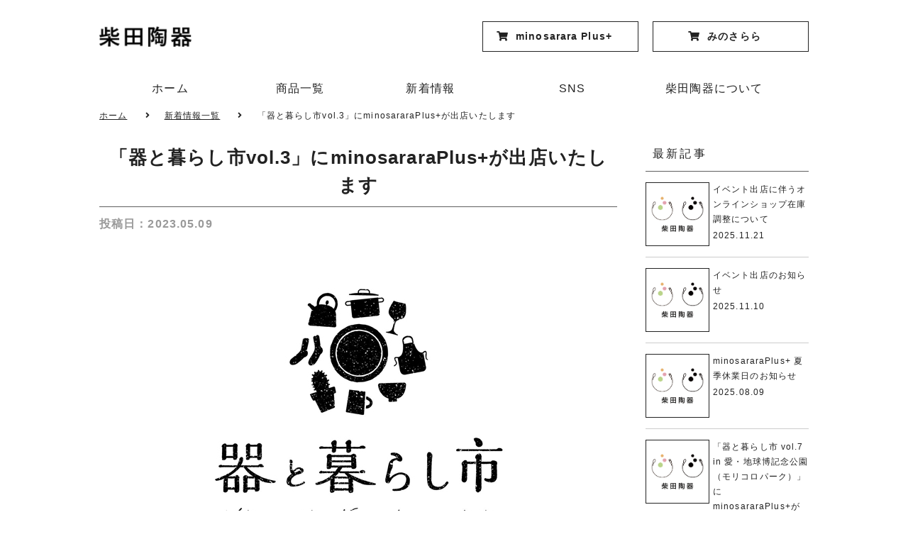

--- FILE ---
content_type: text/html; charset=UTF-8
request_url: https://shibata-touki.com/news/%E3%80%8C%E5%99%A8%E3%81%A8%E6%9A%AE%E3%82%89%E3%81%97%E5%B8%82vol-3%E3%80%8D%E3%81%ABminosararaplus%E3%81%8C%E5%87%BA%E5%BA%97%E3%81%84%E3%81%9F%E3%81%97%E3%81%BE%E3%81%99/
body_size: 12132
content:
 <!DOCTYPE html>
<html lang="ja">
<head>
<link href="https://shibata-touki.com/wp/wp-content/themes/shibata/css/all.min.css" rel="preload" as="style" id="fontawesome-style-css" type="text/css"><meta name='robots' content='index, follow, max-image-preview:large, max-snippet:-1, max-video-preview:-1' />

	<!-- This site is optimized with the Yoast SEO plugin v26.5 - https://yoast.com/wordpress/plugins/seo/ -->
	<title>「器と暮らし市vol.3」にminosararaPlus+が出店いたします - 柴田陶器株式会社</title>
	<meta name="description" content="みのさらら、minosarara Plus+のニュースをお届けいたします。食器・キッチン雑貨の仕入れなら弊社にお任せください。素材へのこだわりとお客様へのまごころを柱に、多彩にご利用頂ける商品を幅広く取り扱っております。" />
	<link rel="canonical" href="https://shibata-touki.com/news/「器と暮らし市vol-3」にminosararaplusが出店いたします/" />
	<meta property="og:locale" content="ja_JP" />
	<meta property="og:type" content="article" />
	<meta property="og:title" content="「器と暮らし市vol.3」にminosararaPlus+が出店いたします - 柴田陶器株式会社" />
	<meta property="og:description" content="みのさらら、minosarara Plus+のニュースをお届けいたします。食器・キッチン雑貨の仕入れなら弊社にお任せください。素材へのこだわりとお客様へのまごころを柱に、多彩にご利用頂ける商品を幅広く取り扱っております。" />
	<meta property="og:url" content="https://shibata-touki.com/news/「器と暮らし市vol-3」にminosararaplusが出店いたします/" />
	<meta property="og:site_name" content="柴田陶器株式会社" />
	<meta property="article:modified_time" content="2023-05-15T05:04:20+00:00" />
	<meta property="og:image" content="https://shibata-touki.com/wp/wp-content/uploads/2022/11/thum.jpg" />
	<meta property="og:image:width" content="705" />
	<meta property="og:image:height" content="450" />
	<meta property="og:image:type" content="image/jpeg" />
	<meta name="twitter:card" content="summary_large_image" />
	<meta name="twitter:label1" content="推定読み取り時間" />
	<meta name="twitter:data1" content="2分" />
	<script type="application/ld+json" class="yoast-schema-graph">{"@context":"https://schema.org","@graph":[{"@type":"WebPage","@id":"https://shibata-touki.com/news/%e3%80%8c%e5%99%a8%e3%81%a8%e6%9a%ae%e3%82%89%e3%81%97%e5%b8%82vol-3%e3%80%8d%e3%81%abminosararaplus%e3%81%8c%e5%87%ba%e5%ba%97%e3%81%84%e3%81%9f%e3%81%97%e3%81%be%e3%81%99/","url":"https://shibata-touki.com/news/%e3%80%8c%e5%99%a8%e3%81%a8%e6%9a%ae%e3%82%89%e3%81%97%e5%b8%82vol-3%e3%80%8d%e3%81%abminosararaplus%e3%81%8c%e5%87%ba%e5%ba%97%e3%81%84%e3%81%9f%e3%81%97%e3%81%be%e3%81%99/","name":"「器と暮らし市vol.3」にminosararaPlus+が出店いたします - 柴田陶器株式会社","isPartOf":{"@id":"https://shibata-touki.com/#website"},"primaryImageOfPage":{"@id":"https://shibata-touki.com/news/%e3%80%8c%e5%99%a8%e3%81%a8%e6%9a%ae%e3%82%89%e3%81%97%e5%b8%82vol-3%e3%80%8d%e3%81%abminosararaplus%e3%81%8c%e5%87%ba%e5%ba%97%e3%81%84%e3%81%9f%e3%81%97%e3%81%be%e3%81%99/#primaryimage"},"image":{"@id":"https://shibata-touki.com/news/%e3%80%8c%e5%99%a8%e3%81%a8%e6%9a%ae%e3%82%89%e3%81%97%e5%b8%82vol-3%e3%80%8d%e3%81%abminosararaplus%e3%81%8c%e5%87%ba%e5%ba%97%e3%81%84%e3%81%9f%e3%81%97%e3%81%be%e3%81%99/#primaryimage"},"thumbnailUrl":"https://shibata-touki.com/wp/wp-content/uploads/2022/11/thum.jpg","datePublished":"2023-05-09T05:28:51+00:00","dateModified":"2023-05-15T05:04:20+00:00","description":"みのさらら、minosarara Plus+のニュースをお届けいたします。食器・キッチン雑貨の仕入れなら弊社にお任せください。素材へのこだわりとお客様へのまごころを柱に、多彩にご利用頂ける商品を幅広く取り扱っております。","breadcrumb":{"@id":"https://shibata-touki.com/news/%e3%80%8c%e5%99%a8%e3%81%a8%e6%9a%ae%e3%82%89%e3%81%97%e5%b8%82vol-3%e3%80%8d%e3%81%abminosararaplus%e3%81%8c%e5%87%ba%e5%ba%97%e3%81%84%e3%81%9f%e3%81%97%e3%81%be%e3%81%99/#breadcrumb"},"inLanguage":"ja","potentialAction":[{"@type":"ReadAction","target":["https://shibata-touki.com/news/%e3%80%8c%e5%99%a8%e3%81%a8%e6%9a%ae%e3%82%89%e3%81%97%e5%b8%82vol-3%e3%80%8d%e3%81%abminosararaplus%e3%81%8c%e5%87%ba%e5%ba%97%e3%81%84%e3%81%9f%e3%81%97%e3%81%be%e3%81%99/"]}]},{"@type":"ImageObject","inLanguage":"ja","@id":"https://shibata-touki.com/news/%e3%80%8c%e5%99%a8%e3%81%a8%e6%9a%ae%e3%82%89%e3%81%97%e5%b8%82vol-3%e3%80%8d%e3%81%abminosararaplus%e3%81%8c%e5%87%ba%e5%ba%97%e3%81%84%e3%81%9f%e3%81%97%e3%81%be%e3%81%99/#primaryimage","url":"https://shibata-touki.com/wp/wp-content/uploads/2022/11/thum.jpg","contentUrl":"https://shibata-touki.com/wp/wp-content/uploads/2022/11/thum.jpg","width":705,"height":450},{"@type":"BreadcrumbList","@id":"https://shibata-touki.com/news/%e3%80%8c%e5%99%a8%e3%81%a8%e6%9a%ae%e3%82%89%e3%81%97%e5%b8%82vol-3%e3%80%8d%e3%81%abminosararaplus%e3%81%8c%e5%87%ba%e5%ba%97%e3%81%84%e3%81%9f%e3%81%97%e3%81%be%e3%81%99/#breadcrumb","itemListElement":[{"@type":"ListItem","position":1,"name":"ホーム","item":"https://shibata-touki.com/"},{"@type":"ListItem","position":2,"name":"新着情報","item":"https://shibata-touki.com/news/"},{"@type":"ListItem","position":3,"name":"「器と暮らし市vol.3」にminosararaPlus+が出店いたします"}]},{"@type":"WebSite","@id":"https://shibata-touki.com/#website","url":"https://shibata-touki.com/","name":"柴田陶器株式会社","description":"Just another WordPress site","potentialAction":[{"@type":"SearchAction","target":{"@type":"EntryPoint","urlTemplate":"https://shibata-touki.com/?s={search_term_string}"},"query-input":{"@type":"PropertyValueSpecification","valueRequired":true,"valueName":"search_term_string"}}],"inLanguage":"ja"}]}</script>
	<!-- / Yoast SEO plugin. -->


<link rel="alternate" title="oEmbed (JSON)" type="application/json+oembed" href="https://shibata-touki.com/wp-json/oembed/1.0/embed?url=https%3A%2F%2Fshibata-touki.com%2Fnews%2F%25e3%2580%258c%25e5%2599%25a8%25e3%2581%25a8%25e6%259a%25ae%25e3%2582%2589%25e3%2581%2597%25e5%25b8%2582vol-3%25e3%2580%258d%25e3%2581%25abminosararaplus%25e3%2581%258c%25e5%2587%25ba%25e5%25ba%2597%25e3%2581%2584%25e3%2581%259f%25e3%2581%2597%25e3%2581%25be%25e3%2581%2599%2F" />
<link rel="alternate" title="oEmbed (XML)" type="text/xml+oembed" href="https://shibata-touki.com/wp-json/oembed/1.0/embed?url=https%3A%2F%2Fshibata-touki.com%2Fnews%2F%25e3%2580%258c%25e5%2599%25a8%25e3%2581%25a8%25e6%259a%25ae%25e3%2582%2589%25e3%2581%2597%25e5%25b8%2582vol-3%25e3%2580%258d%25e3%2581%25abminosararaplus%25e3%2581%258c%25e5%2587%25ba%25e5%25ba%2597%25e3%2581%2584%25e3%2581%259f%25e3%2581%2597%25e3%2581%25be%25e3%2581%2599%2F&#038;format=xml" />
<style id='wp-img-auto-sizes-contain-inline-css' type='text/css'>
img:is([sizes=auto i],[sizes^="auto," i]){contain-intrinsic-size:3000px 1500px}
/*# sourceURL=wp-img-auto-sizes-contain-inline-css */
</style>
<style id='wp-emoji-styles-inline-css' type='text/css'>

	img.wp-smiley, img.emoji {
		display: inline !important;
		border: none !important;
		box-shadow: none !important;
		height: 1em !important;
		width: 1em !important;
		margin: 0 0.07em !important;
		vertical-align: -0.1em !important;
		background: none !important;
		padding: 0 !important;
	}
/*# sourceURL=wp-emoji-styles-inline-css */
</style>
<style id='wp-block-library-inline-css' type='text/css'>
:root{--wp-block-synced-color:#7a00df;--wp-block-synced-color--rgb:122,0,223;--wp-bound-block-color:var(--wp-block-synced-color);--wp-editor-canvas-background:#ddd;--wp-admin-theme-color:#007cba;--wp-admin-theme-color--rgb:0,124,186;--wp-admin-theme-color-darker-10:#006ba1;--wp-admin-theme-color-darker-10--rgb:0,107,160.5;--wp-admin-theme-color-darker-20:#005a87;--wp-admin-theme-color-darker-20--rgb:0,90,135;--wp-admin-border-width-focus:2px}@media (min-resolution:192dpi){:root{--wp-admin-border-width-focus:1.5px}}.wp-element-button{cursor:pointer}:root .has-very-light-gray-background-color{background-color:#eee}:root .has-very-dark-gray-background-color{background-color:#313131}:root .has-very-light-gray-color{color:#eee}:root .has-very-dark-gray-color{color:#313131}:root .has-vivid-green-cyan-to-vivid-cyan-blue-gradient-background{background:linear-gradient(135deg,#00d084,#0693e3)}:root .has-purple-crush-gradient-background{background:linear-gradient(135deg,#34e2e4,#4721fb 50%,#ab1dfe)}:root .has-hazy-dawn-gradient-background{background:linear-gradient(135deg,#faaca8,#dad0ec)}:root .has-subdued-olive-gradient-background{background:linear-gradient(135deg,#fafae1,#67a671)}:root .has-atomic-cream-gradient-background{background:linear-gradient(135deg,#fdd79a,#004a59)}:root .has-nightshade-gradient-background{background:linear-gradient(135deg,#330968,#31cdcf)}:root .has-midnight-gradient-background{background:linear-gradient(135deg,#020381,#2874fc)}:root{--wp--preset--font-size--normal:16px;--wp--preset--font-size--huge:42px}.has-regular-font-size{font-size:1em}.has-larger-font-size{font-size:2.625em}.has-normal-font-size{font-size:var(--wp--preset--font-size--normal)}.has-huge-font-size{font-size:var(--wp--preset--font-size--huge)}.has-text-align-center{text-align:center}.has-text-align-left{text-align:left}.has-text-align-right{text-align:right}.has-fit-text{white-space:nowrap!important}#end-resizable-editor-section{display:none}.aligncenter{clear:both}.items-justified-left{justify-content:flex-start}.items-justified-center{justify-content:center}.items-justified-right{justify-content:flex-end}.items-justified-space-between{justify-content:space-between}.screen-reader-text{border:0;clip-path:inset(50%);height:1px;margin:-1px;overflow:hidden;padding:0;position:absolute;width:1px;word-wrap:normal!important}.screen-reader-text:focus{background-color:#ddd;clip-path:none;color:#444;display:block;font-size:1em;height:auto;left:5px;line-height:normal;padding:15px 23px 14px;text-decoration:none;top:5px;width:auto;z-index:100000}html :where(.has-border-color){border-style:solid}html :where([style*=border-top-color]){border-top-style:solid}html :where([style*=border-right-color]){border-right-style:solid}html :where([style*=border-bottom-color]){border-bottom-style:solid}html :where([style*=border-left-color]){border-left-style:solid}html :where([style*=border-width]){border-style:solid}html :where([style*=border-top-width]){border-top-style:solid}html :where([style*=border-right-width]){border-right-style:solid}html :where([style*=border-bottom-width]){border-bottom-style:solid}html :where([style*=border-left-width]){border-left-style:solid}html :where(img[class*=wp-image-]){height:auto;max-width:100%}:where(figure){margin:0 0 1em}html :where(.is-position-sticky){--wp-admin--admin-bar--position-offset:var(--wp-admin--admin-bar--height,0px)}@media screen and (max-width:600px){html :where(.is-position-sticky){--wp-admin--admin-bar--position-offset:0px}}
/*wp_block_styles_on_demand_placeholder:694e9d0bb7551*/
/*# sourceURL=wp-block-library-inline-css */
</style>
<style id='classic-theme-styles-inline-css' type='text/css'>
/*! This file is auto-generated */
.wp-block-button__link{color:#fff;background-color:#32373c;border-radius:9999px;box-shadow:none;text-decoration:none;padding:calc(.667em + 2px) calc(1.333em + 2px);font-size:1.125em}.wp-block-file__button{background:#32373c;color:#fff;text-decoration:none}
/*# sourceURL=/wp-includes/css/classic-themes.min.css */
</style>
<link rel='stylesheet' id='reset-style-css' href='https://shibata-touki.com/wp/wp-content/themes/shibata/css/reset.css?ver=6.9' type='text/css' media='all' />
<link rel='stylesheet' id='common-style-css' href='https://shibata-touki.com/wp/wp-content/themes/shibata/css/common.css?ver=6.9' type='text/css' media='all' />
<link rel='stylesheet' id='style-css' href='https://shibata-touki.com/wp/wp-content/themes/shibata/css/style.css?ver=1910' type='text/css' media='all' />
<link rel='stylesheet' id='slick-style-css' href='https://shibata-touki.com/wp/wp-content/themes/shibata/css/slick.css?ver=6.9' type='text/css' media='all' />
<link rel='stylesheet' id='slick-theme-style-css' href='https://shibata-touki.com/wp/wp-content/themes/shibata/css/slick-theme.css?ver=6.9' type='text/css' media='all' />
<link rel='stylesheet' id='fancybox-css' href='https://shibata-touki.com/wp/wp-content/plugins/easy-fancybox/fancybox/1.5.4/jquery.fancybox.min.css?ver=6.9' type='text/css' media='screen' />
<style id='fancybox-inline-css' type='text/css'>
#fancybox-outer{background:#ffffff}#fancybox-content{background:#ffffff;border-color:#ffffff;color:#000000;}#fancybox-title,#fancybox-title-float-main{color:#fff}
/*# sourceURL=fancybox-inline-css */
</style>
<script type="text/javascript" src="https://shibata-touki.com/wp/wp-content/themes/shibata/js/jquery-3.3.1.min.js?ver=6.9" id="jquery-js"></script>
<link rel="https://api.w.org/" href="https://shibata-touki.com/wp-json/" /><link rel="alternate" title="JSON" type="application/json" href="https://shibata-touki.com/wp-json/wp/v2/news/1617" /><link rel="EditURI" type="application/rsd+xml" title="RSD" href="https://shibata-touki.com/wp/xmlrpc.php?rsd" />
<meta name="generator" content="WordPress 6.9" />
<link rel='shortlink' href='https://shibata-touki.com/?p=1617' />
<!-- Google Tag Manager -->
<script>(function(w,d,s,l,i){w[l]=w[l]||[];w[l].push({'gtm.start':
new Date().getTime(),event:'gtm.js'});var f=d.getElementsByTagName(s)[0],
j=d.createElement(s),dl=l!='dataLayer'?'&l='+l:'';j.async=true;j.src=
'https://www.googletagmanager.com/gtm.js?id='+i+dl;f.parentNode.insertBefore(j,f);
})(window,document,'script','dataLayer','GTM-WDG6R7H');</script>
<!-- End Google Tag Manager -->
<meta charset="utf-8">
<meta name="viewport" content="width=device-width,initial-scale=1.0,maximum-scale=1.0,minimum-scale=1.0,user-scalable=no">
<meta name="format-detection" content="telephone=no">
<link rel="shortcut icon" href="https://shibata-touki.com/wp/wp-content/themes/shibata/images/favicon.ico">
<link rel="apple-touch-icon" sizes="180x180" href="https://shibata-touki.com/wp/wp-content/themes/shibata/images/apple-icon.png">
<link rel="shortcut icon" href="images/common/favicon.ico">
<script>
$('link[as = "style"]').attr('rel','stylesheet');
</script>
<meta name="google-site-verification" content="lbLDsuAbNbkRvpdwDkqXn70MfRKuipryN6aUj3ZCfBw" />
</head>
<body>
  <!-- Google Tag Manager (noscript) -->
<noscript><iframe src="https://www.googletagmanager.com/ns.html?id=GTM-WDG6R7H"
height="0" width="0" style="display:none;visibility:hidden"></iframe></noscript>
<!-- End Google Tag Manager (noscript) -->
  <header class="hdr" data-scroll-header>
    <div class="cont__inner">
      <div class="hdr__flx">
                  <p class="hdr__logo">
            <a href="https://shibata-touki.com">
              <img src="https://shibata-touki.com/wp/wp-content/themes/shibata/images/common/logo.png" alt="柴田陶器" class="cont__img" width="130">
            </a>
          </p>
                <div class="hdr__cvarea">
          <a href="http://minosarara.com/" class="hdr__shop cont__btn" target="_blank"><span>minosarara Plus+</span></a>
          <a href="https://www.rakuten.co.jp/kitchengoods-bell/" class="hdr__shop cont__btn" target="_blank"><span>みのさらら</span></a>
        </div>
        <div class="hdr__btnarea">
          <div class="hdr__btn">
            <span></span>
            <span></span>
            <span></span>
          </div>
        </div>
      </div>
      <nav class="hdr__nav">
        <div class="hdr__clsbtn">
          <div class="hdr__btn--cls">
            <span></span>
            <span></span>
            <span></span>
          </div>
        </div>
        <ul class="hdr__list">
          <li class="hdr__item">
            <a href="https://shibata-touki.com/" class="hdr__link">ホーム</a>
          </li>
          <li class="hdr__drop hdr__drop--pc">
            <span class="hdr__dropttl">商品一覧<i class="fas fa-caret-down"></i></span>
            <div class="hdr__smenu">
              <div class="hdr__block">
                <div class="hdr__product">
                  <p class="hdr__ttl">minosarara Plus+</p>
                  <a href="https://shibata-touki.com/minosarara_plus/" class="hdr__url">全てのおすすめ商品を見る>></a>
                  <a href="http://minosarara.com/" class="hdr__url">ショッピングサイトへ>></a>
                </div>
                                                  <ul class="hdr__slist">
                                                                <li class="hdr__sitem">
                        <a href="https://shibata-touki.com/minosarara_plus_cat/kozara/" class="hdr__slink">小皿・豆皿</a>
                      </li>
                                                                <li class="hdr__sitem">
                        <a href="https://shibata-touki.com/minosarara_plus_cat/chuzara/" class="hdr__slink">中皿</a>
                      </li>
                                                                <li class="hdr__sitem">
                        <a href="https://shibata-touki.com/minosarara_plus_cat/kakuzara/" class="hdr__slink">角皿</a>
                      </li>
                                                                <li class="hdr__sitem">
                        <a href="https://shibata-touki.com/minosarara_plus_cat/wan/" class="hdr__slink">碗</a>
                      </li>
                                                                <li class="hdr__sitem">
                        <a href="https://shibata-touki.com/minosarara_plus_cat/hachi/" class="hdr__slink">鉢</a>
                      </li>
                                                                <li class="hdr__sitem">
                        <a href="https://shibata-touki.com/minosarara_plus_cat/cup/" class="hdr__slink">カップ</a>
                      </li>
                                                                <li class="hdr__sitem">
                        <a href="https://shibata-touki.com/minosarara_plus_cat/glas/" class="hdr__slink">ガラス</a>
                      </li>
                                      </ul>
                              </div>
                                            <div class="hdr__block">
                  <div class="hdr__product">
                    <p class="hdr__ttl">みのさらら</p>
                    <a href="https://shibata-touki.com/minosarara/" class="hdr__url">全てのおすすめ商品を見る>></a>
                    <a href="https://www.rakuten.co.jp/kitchengoods-bell/" class="hdr__url">ショッピングサイトへ>></a>
                  </div>
                  <ul class="hdr__slist hdr__slist--mbnon">
                                                                <li class="hdr__sitem">
                        <a href="https://shibata-touki.com/minosarara_cat/%e3%82%b3%e3%83%bc%e3%83%92%e3%83%bc%e7%94%a8%e5%93%81/" class="hdr__slink">コーヒー用品</a>
                      </li>
                                                                <li class="hdr__sitem">
                        <a href="https://shibata-touki.com/minosarara_cat/chuzara/" class="hdr__slink">中皿</a>
                      </li>
                                                                <li class="hdr__sitem">
                        <a href="https://shibata-touki.com/minosarara_cat/oozara/" class="hdr__slink">大皿</a>
                      </li>
                                                                <li class="hdr__sitem">
                        <a href="https://shibata-touki.com/minosarara_cat/bowl/" class="hdr__slink">椀・鉢・丼・ボウル</a>
                      </li>
                                                                <li class="hdr__sitem">
                        <a href="https://shibata-touki.com/minosarara_cat/cup-glass/" class="hdr__slink">カップ・グラス</a>
                      </li>
                                                                <li class="hdr__sitem">
                        <a href="https://shibata-touki.com/minosarara_cat/yoki-bottle/" class="hdr__slink">容器・ボトル</a>
                      </li>
                                                                <li class="hdr__sitem">
                        <a href="https://shibata-touki.com/minosarara_cat/donabe_jikabi/" class="hdr__slink">直火土鍋</a>
                      </li>
                                                                <li class="hdr__sitem">
                        <a href="https://shibata-touki.com/minosarara_cat/tyouri-cutlery/" class="hdr__slink">調理器・カトラリー</a>
                      </li>
                                                                <li class="hdr__sitem">
                        <a href="https://shibata-touki.com/minosarara_cat/souryoumuryou/" class="hdr__slink">送料無料</a>
                      </li>
                                                                <li class="hdr__sitem">
                        <a href="https://shibata-touki.com/minosarara_cat/gift-set/" class="hdr__slink">ギフト・セット品</a>
                      </li>
                                                                <li class="hdr__sitem">
                        <a href="https://shibata-touki.com/minosarara_cat/newitem/" class="hdr__slink">新着商品</a>
                      </li>
                                      </ul>
                </div>
                          </div>
          </li>
          <li class="hdr__drop hdr__drop--mb">
            <span class="hdr__dropttl hdr__dropttl--slide">minosarara Plus+ 商品カテゴリー<i class="fas fa-caret-down"></i></span>
            <ul class="hdr__slist hdr__slist--slide">
              <li class="hdr__sitem">
                <a href="https://shibata-touki.com/minosarara_plus/" class="hdr__slink">全てのおすすめ商品</a>
              </li>
                                                                                      <li class="hdr__sitem">
                      <a href="https://shibata-touki.com/minosarara_plus_cat/kozara/" class="hdr__slink">小皿・豆皿</a>
                    </li>
                                                          <li class="hdr__sitem">
                      <a href="https://shibata-touki.com/minosarara_plus_cat/chuzara/" class="hdr__slink">中皿</a>
                    </li>
                                                          <li class="hdr__sitem">
                      <a href="https://shibata-touki.com/minosarara_plus_cat/kakuzara/" class="hdr__slink">角皿</a>
                    </li>
                                                          <li class="hdr__sitem">
                      <a href="https://shibata-touki.com/minosarara_plus_cat/wan/" class="hdr__slink">碗</a>
                    </li>
                                                          <li class="hdr__sitem">
                      <a href="https://shibata-touki.com/minosarara_plus_cat/hachi/" class="hdr__slink">鉢</a>
                    </li>
                                                          <li class="hdr__sitem">
                      <a href="https://shibata-touki.com/minosarara_plus_cat/cup/" class="hdr__slink">カップ</a>
                    </li>
                                                          <li class="hdr__sitem">
                      <a href="https://shibata-touki.com/minosarara_plus_cat/glas/" class="hdr__slink">ガラス</a>
                    </li>
                                            </ul>
          </li>
                                <li class="hdr__drop hdr__drop--mb">
              <span class="hdr__dropttl hdr__dropttl--slide">みのさらら 商品カテゴリー<i class="fas fa-caret-down"></i></span>
              <ul class="hdr__slist hdr__slist--slide">
                <li class="hdr__sitem">
                  <a href="https://shibata-touki.com/minosarara/" class="hdr__slink">全てのおすすめ商品</a>
                </li>
                                                          <li class="hdr__sitem">
                      <a href="https://shibata-touki.com/minosarara_cat/%e3%82%b3%e3%83%bc%e3%83%92%e3%83%bc%e7%94%a8%e5%93%81/" class="hdr__slink">コーヒー用品</a>
                    </li>
                                                          <li class="hdr__sitem">
                      <a href="https://shibata-touki.com/minosarara_cat/chuzara/" class="hdr__slink">中皿</a>
                    </li>
                                                          <li class="hdr__sitem">
                      <a href="https://shibata-touki.com/minosarara_cat/oozara/" class="hdr__slink">大皿</a>
                    </li>
                                                          <li class="hdr__sitem">
                      <a href="https://shibata-touki.com/minosarara_cat/bowl/" class="hdr__slink">椀・鉢・丼・ボウル</a>
                    </li>
                                                          <li class="hdr__sitem">
                      <a href="https://shibata-touki.com/minosarara_cat/cup-glass/" class="hdr__slink">カップ・グラス</a>
                    </li>
                                                          <li class="hdr__sitem">
                      <a href="https://shibata-touki.com/minosarara_cat/yoki-bottle/" class="hdr__slink">容器・ボトル</a>
                    </li>
                                                          <li class="hdr__sitem">
                      <a href="https://shibata-touki.com/minosarara_cat/donabe_jikabi/" class="hdr__slink">直火土鍋</a>
                    </li>
                                                          <li class="hdr__sitem">
                      <a href="https://shibata-touki.com/minosarara_cat/tyouri-cutlery/" class="hdr__slink">調理器・カトラリー</a>
                    </li>
                                                          <li class="hdr__sitem">
                      <a href="https://shibata-touki.com/minosarara_cat/souryoumuryou/" class="hdr__slink">送料無料</a>
                    </li>
                                                          <li class="hdr__sitem">
                      <a href="https://shibata-touki.com/minosarara_cat/gift-set/" class="hdr__slink">ギフト・セット品</a>
                    </li>
                                                          <li class="hdr__sitem">
                      <a href="https://shibata-touki.com/minosarara_cat/newitem/" class="hdr__slink">新着商品</a>
                    </li>
                                </ul>
            </li>
                    <li class="hdr__item">
            <a href="https://shibata-touki.com/news/" class="hdr__link">新着情報</a>
          </li>
          <li class="hdr__item">
            <a href="https://shibata-touki.com/sns/" class="hdr__link">SNS</a>
          </li>
          <li class="hdr__item">
            <a href="https://shibata-touki.com/company/" class="hdr__link">柴田陶器について</a>
          </li>
          <li class="hdr__item hdr__item--btn">
            <a href="http://minosarara.com/" class="hdr__link" target="_blank"><i class="fas fa-shopping-cart"></i>minosarara Plus+</a>
          </li>
          <li class="hdr__item hdr__item--btn">
            <a href="https://www.rakuten.co.jp/kitchengoods-bell/" class="hdr__link" target="_blank"><i class="fas fa-shopping-cart"></i>みのさらら</a>
          </li>
        </ul>
      </nav>
    </div>
    <div class="overlay"></div>
	</header>

	<section class="breadcrumb">
    <div class="cont__inner">
      <ol class="breadcrumb__list" itemscope itemtype="http://schema.org/BreadcrumbList">
        <li itemprop="itemListElement" itemscope itemtype="http://schema.org/ListItem" class="breadcrumb__item">
          <a href="https://shibata-touki.com/" itemprop="item"><span itemprop="name">ホーム</span></a>
          <meta itemprop="position" content="1" />
        </li>

        
        
        
        
        
        
        
        
        
                <li itemprop="itemListElement" itemscope itemtype="http://schema.org/ListItem" class="breadcrumb__item">
          <a href="https://shibata-touki.com/news/" itemprop="item"><span itemprop="name">新着情報一覧</span></a>
          <meta itemprop="position" content="2" />
        </li>
        <li itemprop="itemListElement" itemscope itemtype="http://schema.org/ListItem" class="breadcrumb__item">
          <a href="https://shibata-touki.com/news/%e3%80%8c%e5%99%a8%e3%81%a8%e6%9a%ae%e3%82%89%e3%81%97%e5%b8%82vol-3%e3%80%8d%e3%81%abminosararaplus%e3%81%8c%e5%87%ba%e5%ba%97%e3%81%84%e3%81%9f%e3%81%97%e3%81%be%e3%81%99/" itemprop="item"><span itemprop="name">「器と暮らし市vol.3」にminosararaPlus+が出店いたします</span></a>
          <meta itemprop="position" content="3" />
        </li>
        
        
      </ol>
    </div>
  </section>

<div class="news-archive news-detail">
  <div class="cont__inner news-archive__inner">
    <main class="news-archive__main">
      <h1 class="news-detail__ttl">「器と暮らし市vol.3」にminosararaPlus+が出店いたします</h1>
      <p class="news-detail__date">投稿日：2023.05.09</p>
              <p class="news-detail__imgarea">
          <img src="https://shibata-touki.com/wp/wp-content/uploads/2022/11/thum.jpg" alt="「器と暮らし市vol.3」にminosararaPlus+が出店いたします" width="705" class="cont__img">
        </p>
            <div class="news-detail__post">
        
<p>2023年6月3日(土)・4日(日)、あいち健康の森公園(大府市)にて開催される「器と暮らし市vol.3」にminosarara Plus+が出店いたします。</p>



<p>常滑焼、瀬戸焼、美濃焼など有名な東海地区の焼き物を中心に、今回から「珈琲と焼菓子のこみち」も同時開催されるなど、前回よりも更にボリュームアップしたイベントとなっております。</p>



<p></p>



<p>minosararaPlus＋では、美濃焼をはじめ、全国各地の作家様の器も販売いたします。<br>遠く離れた場所で作られた器を、実際に目で見て、触れてお選びいただけます。</p>



<p>また、イベントに足を運んでいただいた方限定のお得なクーポンも配布いたしますので是非ご来店ください。皆様にお会いできることを心より楽しみにしております！</p>



<p></p>



<h2 class="wp-block-heading">器と暮らし市 vol.3 in あいち健康の森公園(大府市)</h2>



<p>■日時：2023年6月3日(土)〜2023年6月4日(日) 10:00~16:00<br>■会場：あいち健康の森公園 大芝生広場(愛知県大府市森岡町9丁目300番地）<br>■入場料：無料<br>■主催：器と暮らし市プロジェクト<br>■公式HP：<a href="https://utsuwatokurashi.jp/" target="_blank" rel="noreferrer noopener">https://utsuwatokurashi.jp/</a></p>


<div class="wp-block-image">
<figure class="aligncenter size-large"><img decoding="async" width="1024" height="768" src="https://shibata-touki.com/wp/wp-content/uploads/2023/05/IMG_6117-1024x768.jpg" alt="" class="wp-image-1618" srcset="https://shibata-touki.com/wp/wp-content/uploads/2023/05/IMG_6117-1024x768.jpg 1024w, https://shibata-touki.com/wp/wp-content/uploads/2023/05/IMG_6117-300x225.jpg 300w, https://shibata-touki.com/wp/wp-content/uploads/2023/05/IMG_6117-768x576.jpg 768w, https://shibata-touki.com/wp/wp-content/uploads/2023/05/IMG_6117-1536x1152.jpg 1536w, https://shibata-touki.com/wp/wp-content/uploads/2023/05/IMG_6117-2048x1536.jpg 2048w" sizes="(max-width: 1024px) 100vw, 1024px" /><figcaption class="wp-element-caption">※前回(vol.2)のイベント出店の様子</figcaption></figure>
</div>      </div>
                  <a href="https://shibata-touki.com/news/" class="cont__btn news-detail__btn">新着情報一覧へ</a>
    </main>
    <aside class="news-archive__side">
      <div class="archive__block">
  <p class="archive__sttl">最新記事</p>
  <ul class="archive__list">
                      <li class="news-archive__post">
          <a href="https://shibata-touki.com/news/onlineshop-info/" class="news-archive__linkarea">
            <p class="news-archive__object">
                              <img src="https://shibata-touki.com/wp/wp-content/themes/shibata/images/common/default_thum.jpg" alt="イベント出店に伴うオンラインショップ在庫調整について" class="cont__img cont__img--border" width="90">
                          </p>
            <div class="news-archive__txtarea">
              <p class="news-archive__sttl">イベント出店に伴うオンラインショップ在庫調整について</p>
              <p class="news-archive__stxt">2025.11.21</p>
            </div>
          </a>
        </li>
              <li class="news-archive__post">
          <a href="https://shibata-touki.com/news/event-obu/" class="news-archive__linkarea">
            <p class="news-archive__object">
                              <img src="https://shibata-touki.com/wp/wp-content/themes/shibata/images/common/default_thum.jpg" alt="イベント出店のお知らせ" class="cont__img cont__img--border" width="90">
                          </p>
            <div class="news-archive__txtarea">
              <p class="news-archive__sttl">イベント出店のお知らせ</p>
              <p class="news-archive__stxt">2025.11.10</p>
            </div>
          </a>
        </li>
              <li class="news-archive__post">
          <a href="https://shibata-touki.com/news/minosararaplus-%e5%a4%8f%e5%ad%a3%e4%bc%91%e6%a5%ad%e6%97%a5%e3%81%ae%e3%81%8a%e7%9f%a5%e3%82%89%e3%81%9b/" class="news-archive__linkarea">
            <p class="news-archive__object">
                              <img src="https://shibata-touki.com/wp/wp-content/themes/shibata/images/common/default_thum.jpg" alt="minosararaPlus+ 夏季休業日のお知らせ" class="cont__img cont__img--border" width="90">
                          </p>
            <div class="news-archive__txtarea">
              <p class="news-archive__sttl">minosararaPlus+ 夏季休業日のお知らせ</p>
              <p class="news-archive__stxt">2025.08.09</p>
            </div>
          </a>
        </li>
              <li class="news-archive__post">
          <a href="https://shibata-touki.com/news/moricoro/" class="news-archive__linkarea">
            <p class="news-archive__object">
                              <img src="https://shibata-touki.com/wp/wp-content/themes/shibata/images/common/default_thum.jpg" alt="「器と暮らし市 vol.7 in 愛・地球博記念公園（モリコロパーク）」にminosararaPlus+が出店いたします" class="cont__img cont__img--border" width="90">
                          </p>
            <div class="news-archive__txtarea">
              <p class="news-archive__sttl">「器と暮らし市 vol.7 in 愛・地球博記念公園（モリコロパーク）」にminosararaPlus+が出店いたします</p>
              <p class="news-archive__stxt">2025.05.28</p>
            </div>
          </a>
        </li>
              <li class="news-archive__post">
          <a href="https://shibata-touki.com/news/%e3%80%8c%e5%99%a8%e3%81%a8%e6%9a%ae%e3%82%89%e3%81%97%e5%b8%82in%e6%9d%b1%e4%ba%ac%e3%83%bb%e5%85%89%e3%81%8c%e4%b8%98%e5%85%ac%e5%9c%92%e3%80%8d%e3%81%abminosararaplus%e3%81%8c%e5%87%ba%e5%ba%97/" class="news-archive__linkarea">
            <p class="news-archive__object">
                              <img src="https://shibata-touki.com/wp/wp-content/themes/shibata/images/common/default_thum.jpg" alt="「器と暮らし市 in 東京・光が丘公園」にminosararaPlus+が出店いたします" class="cont__img cont__img--border" width="90">
                          </p>
            <div class="news-archive__txtarea">
              <p class="news-archive__sttl">「器と暮らし市 in 東京・光が丘公園」にminosararaPlus+が出店いたします</p>
              <p class="news-archive__stxt">2025.02.13</p>
            </div>
          </a>
        </li>
            </ul>
</div>

<div class="archive__bnrarea">
  <a href="http://minosarara.com/" class="archive__bnr" target="_blank">
    <img src="https://shibata-touki.com/wp/wp-content/themes/shibata/images/product/product_bunner.jpg" alt="オンラインショップへのバナー" class="cont__img" width="230">
  </a>
  <a href="https://www.rakuten.co.jp/kitchengoods-bell/" class="archive__btn cont__btn" target="_blank">
    みのさらら 楽天サイトへ
  </a>
  <a href="https://store.shopping.yahoo.co.jp/kitchengoods-bell/" class="archive__btn cont__btn" target="_blank">
    みのさらら Yahoo!へ
  </a>
  <a href="https://www.amazon.co.jp/s?k=%E3%81%BF%E3%81%AE%E3%81%95%E3%82%89%E3%82%89" class="archive__btn cont__btn" target="_blank">
    みのさらら Amazonサイトへ
  </a>
</div>    </aside>
  </div>
</div>
<section class="cvarea">
  <div class="cont__inner">
    <h2 class="cvarea__ttl">お探しの食器は<br class="sp-mode">柴田陶器の通販サイトをご覧ください</h2>
    <div class="cvarea__btnarea">
      <a href="http://minosarara.com/" class="cvarea__btn" target="_blank">
        <span>minosarara Plus+</span>
      </a>
      <a href="https://www.rakuten.co.jp/kitchengoods-bell/" class="cvarea__btn" target="_blank">
        <span>みのさらら</span>
      </a>
    </div>
  </div>
</section><footer class="ftr">
  <div class="ftr__main">
    <div class="cont__inner">
      <div class="ftr__flx">
        <div class="ftr__infoarea">
          <p class="ftr__logo">
            <img src="https://shibata-touki.com/wp/wp-content/themes/shibata/images/common/logo_ftr.png" alt="柴田陶器" class="cont__img" width="130">
          </p>
          <p class="ftr__info">
            柴田陶器株式会社<br>
            〒509-6101<br>
            岐阜県瑞浪市土岐町1165-2<br>
            TEL：0572-68-4506
          </p>
        </div>
        <div class="ftr__menu">
          <nav class="ftr__nav">
            <ul class="ftr__list">
              <li class="ftr__item"><a href="https://shibata-touki.com/" class="ftr__link">- ホーム</a></li>
              <li class="ftr__item"><a href="https://shibata-touki.com/news/" class="ftr__link">- 新着情報</a></li>
              <li class="ftr__item"><a href="https://shibata-touki.com/sns/" class="ftr__link">- SNS</a></li>
              <li class="ftr__item"><a href="https://shibata-touki.com/company/" class="ftr__link">- 柴田陶器について</a></li>
            </ul>
            <ul class="ftr__list">
              <li class="ftr__item ftr__item--wide"><a href="https://shibata-touki.com/minosarara_plus/" class="ftr__link">- minosarara Plus+ おすすめ商品一覧</a></li>
              <li class="ftr__item ftr__item--wide"><a href="https://shibata-touki.com/minosarara/" class="ftr__link">- みのさらら おすすめ商品一覧</a></li>
            </ul>
          </nav>
          <div class="ftr__snsarea">
            <a href="https://www.instagram.com/minosarara/" class="ftr__sns" target="_blank"><i class="fab fa-instagram"></i>みのさらら</a>
            <a href="https://www.instagram.com/minosarara_plus/" class="ftr__sns" target="_blank"><i class="fab fa-instagram"></i>minosarara Plus+</a>
            <a href="https://www.youtube.com/channel/UC1NWRqEK0TFaKEbh1ZUgUmw" class="ftr__sns" target="_blank"><i class="fab fa-youtube"></i></a>
          </div>
        </div>
      </div>
    </div>
  </div>
  <div class="ftr__sub">
    <div class="cont__inner ftr__inner">
      <p class="ftr__linkarea">
        <a href="https://shibata-touki.com/policy/" class="ftr__link ftr__link--black">プライバシーポリシー</a> / <a href="https://shibata-touki.com/sitemap/" class="ftr__link ftr__link--black">サイトマップ</a>
      </p>
      <p class="ftr__txt">©2021 柴田陶器株式会社</p>
    </div>
  </div>
</footer>

<p class="return-top">
  <a href="#" data-scroll>
    <i class="fas fa-angle-up"></i>
  </a>
</p>
<script type="text/javascript" src="https://shibata-touki.com/wp/wp-content/themes/shibata/js/smooth-scroll.min.js"></script>
<script type="speculationrules">
{"prefetch":[{"source":"document","where":{"and":[{"href_matches":"/*"},{"not":{"href_matches":["/wp/wp-*.php","/wp/wp-admin/*","/wp/wp-content/uploads/*","/wp/wp-content/*","/wp/wp-content/plugins/*","/wp/wp-content/themes/shibata/*","/*\\?(.+)"]}},{"not":{"selector_matches":"a[rel~=\"nofollow\"]"}},{"not":{"selector_matches":".no-prefetch, .no-prefetch a"}}]},"eagerness":"conservative"}]}
</script>
<script type="text/javascript" src="https://shibata-touki.com/wp/wp-content/themes/shibata/js/smooth-scroll.min.js?ver=6.9" id="smooth-scroll-js"></script>
<script type="text/javascript" src="https://shibata-touki.com/wp/wp-content/themes/shibata/js/script.js?ver=6.9" id="common-script-js"></script>
<script type="text/javascript" src="https://shibata-touki.com/wp/wp-content/themes/shibata/js/slick.min.js?ver=6.9" id="slick-js"></script>
<script type="text/javascript" src="https://shibata-touki.com/wp/wp-content/themes/shibata/js/slider.js?ver=6.9" id="slider-js"></script>
<script type="text/javascript" src="https://shibata-touki.com/wp/wp-content/plugins/easy-fancybox/vendor/purify.min.js?ver=6.9" id="fancybox-purify-js"></script>
<script type="text/javascript" id="jquery-fancybox-js-extra">
/* <![CDATA[ */
var efb_i18n = {"close":"Close","next":"Next","prev":"Previous","startSlideshow":"Start slideshow","toggleSize":"Toggle size"};
//# sourceURL=jquery-fancybox-js-extra
/* ]]> */
</script>
<script type="text/javascript" src="https://shibata-touki.com/wp/wp-content/plugins/easy-fancybox/fancybox/1.5.4/jquery.fancybox.min.js?ver=6.9" id="jquery-fancybox-js"></script>
<script type="text/javascript" id="jquery-fancybox-js-after">
/* <![CDATA[ */
var fb_timeout, fb_opts={'autoScale':true,'showCloseButton':true,'width':560,'height':340,'margin':20,'pixelRatio':'false','padding':10,'centerOnScroll':false,'enableEscapeButton':true,'speedIn':300,'speedOut':300,'overlayShow':true,'hideOnOverlayClick':true,'overlayColor':'#000','overlayOpacity':0.6,'minViewportWidth':320,'minVpHeight':320,'disableCoreLightbox':'true','enableBlockControls':'true','fancybox_openBlockControls':'true' };
if(typeof easy_fancybox_handler==='undefined'){
var easy_fancybox_handler=function(){
jQuery([".nolightbox","a.wp-block-file__button","a.pin-it-button","a[href*='pinterest.com\/pin\/create']","a[href*='facebook.com\/share']","a[href*='twitter.com\/share']"].join(',')).addClass('nofancybox');
jQuery('a.fancybox-close').on('click',function(e){e.preventDefault();jQuery.fancybox.close()});
/* IMG */
						var unlinkedImageBlocks=jQuery(".wp-block-image > img:not(.nofancybox,figure.nofancybox>img)");
						unlinkedImageBlocks.wrap(function() {
							var href = jQuery( this ).attr( "src" );
							return "<a href='" + href + "'></a>";
						});
var fb_IMG_select=jQuery('a[href*=".jpg" i]:not(.nofancybox,li.nofancybox>a,figure.nofancybox>a),area[href*=".jpg" i]:not(.nofancybox),a[href*=".png" i]:not(.nofancybox,li.nofancybox>a,figure.nofancybox>a),area[href*=".png" i]:not(.nofancybox),a[href*=".webp" i]:not(.nofancybox,li.nofancybox>a,figure.nofancybox>a),area[href*=".webp" i]:not(.nofancybox),a[href*=".jpeg" i]:not(.nofancybox,li.nofancybox>a,figure.nofancybox>a),area[href*=".jpeg" i]:not(.nofancybox)');
fb_IMG_select.addClass('fancybox image');
var fb_IMG_sections=jQuery('.gallery,.wp-block-gallery,.tiled-gallery,.wp-block-jetpack-tiled-gallery,.ngg-galleryoverview,.ngg-imagebrowser,.nextgen_pro_blog_gallery,.nextgen_pro_film,.nextgen_pro_horizontal_filmstrip,.ngg-pro-masonry-wrapper,.ngg-pro-mosaic-container,.nextgen_pro_sidescroll,.nextgen_pro_slideshow,.nextgen_pro_thumbnail_grid,.tiled-gallery');
fb_IMG_sections.each(function(){jQuery(this).find(fb_IMG_select).attr('rel','gallery-'+fb_IMG_sections.index(this));});
jQuery('a.fancybox,area.fancybox,.fancybox>a').each(function(){jQuery(this).fancybox(jQuery.extend(true,{},fb_opts,{'transition':'elastic','transitionIn':'elastic','transitionOut':'elastic','opacity':false,'hideOnContentClick':false,'titleShow':true,'titlePosition':'over','titleFromAlt':true,'showNavArrows':true,'enableKeyboardNav':true,'cyclic':false,'mouseWheel':'true','changeSpeed':250,'changeFade':300}))});
};};
jQuery(easy_fancybox_handler);jQuery(document).on('post-load',easy_fancybox_handler);

//# sourceURL=jquery-fancybox-js-after
/* ]]> */
</script>
<script type="text/javascript" src="https://shibata-touki.com/wp/wp-content/plugins/easy-fancybox/vendor/jquery.easing.min.js?ver=1.4.1" id="jquery-easing-js"></script>
<script type="text/javascript" src="https://shibata-touki.com/wp/wp-content/plugins/easy-fancybox/vendor/jquery.mousewheel.min.js?ver=3.1.13" id="jquery-mousewheel-js"></script>
<script id="wp-emoji-settings" type="application/json">
{"baseUrl":"https://s.w.org/images/core/emoji/17.0.2/72x72/","ext":".png","svgUrl":"https://s.w.org/images/core/emoji/17.0.2/svg/","svgExt":".svg","source":{"concatemoji":"https://shibata-touki.com/wp/wp-includes/js/wp-emoji-release.min.js?ver=6.9"}}
</script>
<script type="module">
/* <![CDATA[ */
/*! This file is auto-generated */
const a=JSON.parse(document.getElementById("wp-emoji-settings").textContent),o=(window._wpemojiSettings=a,"wpEmojiSettingsSupports"),s=["flag","emoji"];function i(e){try{var t={supportTests:e,timestamp:(new Date).valueOf()};sessionStorage.setItem(o,JSON.stringify(t))}catch(e){}}function c(e,t,n){e.clearRect(0,0,e.canvas.width,e.canvas.height),e.fillText(t,0,0);t=new Uint32Array(e.getImageData(0,0,e.canvas.width,e.canvas.height).data);e.clearRect(0,0,e.canvas.width,e.canvas.height),e.fillText(n,0,0);const a=new Uint32Array(e.getImageData(0,0,e.canvas.width,e.canvas.height).data);return t.every((e,t)=>e===a[t])}function p(e,t){e.clearRect(0,0,e.canvas.width,e.canvas.height),e.fillText(t,0,0);var n=e.getImageData(16,16,1,1);for(let e=0;e<n.data.length;e++)if(0!==n.data[e])return!1;return!0}function u(e,t,n,a){switch(t){case"flag":return n(e,"\ud83c\udff3\ufe0f\u200d\u26a7\ufe0f","\ud83c\udff3\ufe0f\u200b\u26a7\ufe0f")?!1:!n(e,"\ud83c\udde8\ud83c\uddf6","\ud83c\udde8\u200b\ud83c\uddf6")&&!n(e,"\ud83c\udff4\udb40\udc67\udb40\udc62\udb40\udc65\udb40\udc6e\udb40\udc67\udb40\udc7f","\ud83c\udff4\u200b\udb40\udc67\u200b\udb40\udc62\u200b\udb40\udc65\u200b\udb40\udc6e\u200b\udb40\udc67\u200b\udb40\udc7f");case"emoji":return!a(e,"\ud83e\u1fac8")}return!1}function f(e,t,n,a){let r;const o=(r="undefined"!=typeof WorkerGlobalScope&&self instanceof WorkerGlobalScope?new OffscreenCanvas(300,150):document.createElement("canvas")).getContext("2d",{willReadFrequently:!0}),s=(o.textBaseline="top",o.font="600 32px Arial",{});return e.forEach(e=>{s[e]=t(o,e,n,a)}),s}function r(e){var t=document.createElement("script");t.src=e,t.defer=!0,document.head.appendChild(t)}a.supports={everything:!0,everythingExceptFlag:!0},new Promise(t=>{let n=function(){try{var e=JSON.parse(sessionStorage.getItem(o));if("object"==typeof e&&"number"==typeof e.timestamp&&(new Date).valueOf()<e.timestamp+604800&&"object"==typeof e.supportTests)return e.supportTests}catch(e){}return null}();if(!n){if("undefined"!=typeof Worker&&"undefined"!=typeof OffscreenCanvas&&"undefined"!=typeof URL&&URL.createObjectURL&&"undefined"!=typeof Blob)try{var e="postMessage("+f.toString()+"("+[JSON.stringify(s),u.toString(),c.toString(),p.toString()].join(",")+"));",a=new Blob([e],{type:"text/javascript"});const r=new Worker(URL.createObjectURL(a),{name:"wpTestEmojiSupports"});return void(r.onmessage=e=>{i(n=e.data),r.terminate(),t(n)})}catch(e){}i(n=f(s,u,c,p))}t(n)}).then(e=>{for(const n in e)a.supports[n]=e[n],a.supports.everything=a.supports.everything&&a.supports[n],"flag"!==n&&(a.supports.everythingExceptFlag=a.supports.everythingExceptFlag&&a.supports[n]);var t;a.supports.everythingExceptFlag=a.supports.everythingExceptFlag&&!a.supports.flag,a.supports.everything||((t=a.source||{}).concatemoji?r(t.concatemoji):t.wpemoji&&t.twemoji&&(r(t.twemoji),r(t.wpemoji)))});
//# sourceURL=https://shibata-touki.com/wp/wp-includes/js/wp-emoji-loader.min.js
/* ]]> */
</script>
</body>
</html>

--- FILE ---
content_type: text/css
request_url: https://shibata-touki.com/wp/wp-content/themes/shibata/css/common.css?ver=6.9
body_size: 4261
content:
@charset "UTF-8";html{color:#222;font-family:"游ゴシック",YuGothic,YakuHanJP,"ヒラギノ角ゴ Pro","Hiragino Kaku Gothic Pro","メイリオ","Meiryo",sans-serif;font-size:14px}*{-webkit-box-sizing:border-box;box-sizing:border-box}body{max-width:100%;line-height:1.5;letter-spacing:0.08em;-webkit-font-feature-settings:"palt" 1;font-feature-settings:"palt" 1;-webkit-text-size-adjust:100%;overflow-x:hidden}@media screen and (min-width:1000px){body{padding-top:147px!important}}@media screen and (min-width:1921px){body{margin:0 auto;max-width:1920px;width:100%}}h1,h2,h3,h4,h5,h6{font-size:14px;line-height:1.5}p{font-size:14px;font-size:1rem;line-height:1.8}@media screen and (min-width:641px){p{font-size:16px;font-size:1.1428571429rem}}li,ul{list-style:none;padding:0}img{max-width:100%;height:auto}a{cursor:pointer;text-decoration:none}@media screen and (min-width:641px){.sp-mode{display:none}}@media print{.sp-mode{display:none}}@media screen and (min-width:769px){.tab-mode{display:none}}@media screen and (max-width:640px){.pc-mode{display:none}}@media print{.pc-mode{display:block}}.clearfix{*zoom:1}.clearfix:after{content:"";display:table;clear:both}.cont__inner{width:95%;margin:0 auto}@media screen and (min-width:641px){.cont__inner{max-width:1000px}}.cont__img{vertical-align:bottom}.cont__img--border{border:1px solid #222}.cont__ttl{font-size:22px;font-size:1.5714285714rem;font-weight:normal;padding-bottom:15px;border-bottom:1px solid #222;letter-spacing:0.5em}@media screen and (min-width:641px){.cont__ttl{font-size:26px;font-size:1.8571428571rem}}.cont__ttl span{font-size:16px;font-size:1.1428571429rem;letter-spacing:0.3em}@media screen and (min-width:641px){.cont__ttl span{font-size:20px;font-size:1.4285714286rem}}.cont__txt{font-size:14px;font-size:1rem}@media screen and (min-width:641px){.cont__txt{font-size:16px;font-size:1.1428571429rem}}@media screen and (min-width:641px){.cont__txt--center{text-align:center}}.cont__btn{font-size:14px;font-size:1rem;display:block;background:#fff;color:#222;font-weight:bold;text-align:center;padding:10px 10px 10px 20px;border:1px solid #222}.cont__btn span{position:relative}.cont__btn span:before{content:"\f07a";font-family:FontAwesome,"Font Awesome 5 Free","Font Awesome 5 Brands";font-weight:bold;position:absolute;display:-webkit-box;display:-ms-flexbox;display:flex;-webkit-box-align:center;-ms-flex-align:center;align-items:center;height:100%;top:0;right:calc(100% + 10px)}@media screen and (min-width:769px){.cont__btn{-webkit-transition:0.3s;transition:0.3s}.cont__btn:hover{background:#222;color:#fff}}.cont__link{color:#222;text-decoration:underline}@media screen and (min-width:769px){.cont__link:hover{text-decoration:none}}.page-main{max-width:1920px;width:100%}.page-main img{width:100%}.ofi-product{aspect-ratio:47/40;-o-object-fit:cover;object-fit:cover}.ofi-cat{aspect-ratio:46/35;-o-object-fit:cover;object-fit:cover}.ofi-news{aspect-ratio:47/30;-o-object-fit:cover;object-fit:cover}.hdr{position:fixed;background:#fff;-webkit-box-shadow:0 1px 1px 0 rgba(0,0,0,0.1);box-shadow:0 1px 1px 0 rgba(0,0,0,0.1);width:100%;top:0;left:0;z-index:1000}@media screen and (min-width:1000px){.hdr{position:absolute;-webkit-box-shadow:none;box-shadow:none}}.hdr__flx{display:-webkit-box;display:-ms-flexbox;display:flex;-webkit-box-align:center;-ms-flex-align:center;align-items:center;-webkit-box-pack:justify;-ms-flex-pack:justify;justify-content:space-between;margin-left:10px}@media screen and (min-width:641px){.hdr__flx{margin-left:0}}@media screen and (min-width:1000px){.hdr__flx{padding:30px 0}}.hdr__logo{width:130px}@media screen and (max-width:640px){.hdr__logo{width:100px}}.hdr__cvarea{display:-webkit-box;display:-ms-flexbox;display:flex;-webkit-box-pack:end;-ms-flex-pack:end;justify-content:flex-end}@media screen and (max-width:999px){.hdr__cvarea{display:none}}.hdr__shop{width:220px}.hdr__shop:first-of-type{margin-right:20px}.hdr__nav{position:relative}@media screen and (max-width:999px){.hdr__nav{position:fixed;margin:0;padding:50px 40px;width:70%;height:100%;top:0;right:0;z-index:1000;-webkit-transform:translate(100%);transform:translate(100%);-webkit-transition:0.5s;transition:0.5s}}@media screen and (max-width:640px){.hdr__nav{padding:20px;width:100%}}.hdr__nav.open{display:block!important;background:#FFF;-webkit-transform:translateZ(0);transform:translateZ(0);overflow-y:scroll;-webkit-overflow-scrolling:touch}.hdr__list{clear:both}@media screen and (min-width:1000px){.hdr__list{display:-webkit-box;display:-ms-flexbox;display:flex}}.hdr__item{position:relative}@media screen and (min-width:1000px){.hdr__item{width:20%}}@media screen and (min-width:1000px){.hdr__item--btn{display:none}}.hdr__dropttl,.hdr__link{font-size:14px;font-size:1rem;position:relative;display:-webkit-box;display:-ms-flexbox;display:flex;-webkit-box-align:center;-ms-flex-align:center;align-items:center;color:#222;text-align:left;line-height:1.5;padding:15px 0 15px 15px;border-bottom:1px solid #222;height:100%}@media screen and (min-width:1000px){.hdr__dropttl,.hdr__link{font-size:16px;font-size:1.1428571429rem;-webkit-box-pack:center;-ms-flex-pack:center;justify-content:center;text-align:center;padding:10px 0;border-bottom:none}.hdr__dropttl:after,.hdr__link:after{position:absolute;content:"";display:block;background:#222;margin:0 auto;width:80%;height:2px;bottom:0;left:0;right:0;opacity:0;-webkit-transition:0.3s;transition:0.3s}.hdr__dropttl:hover:after,.hdr__link:hover:after{opacity:1}}.hdr__dropttl i,.hdr__link i{margin-right:1em}@media screen and (min-width:1000px){.hdr__drop{width:16.6666666667%}}@media screen and (max-width:999px){.hdr__drop--pc{display:none}}@media screen and (min-width:1000px){.hdr__drop--mb{display:none}}.hdr__dropttl{position:relative;cursor:pointer}.hdr__dropttl i{position:absolute;display:-webkit-box;display:-ms-flexbox;display:flex;-webkit-box-align:center;-ms-flex-align:center;align-items:center;height:100%;top:0;right:15px}@media screen and (min-width:1000px){.hdr__dropttl i{display:none}}.hdr__smenu{position:absolute;display:none;background:#fff;padding-top:20px;padding-bottom:40px;-webkit-box-shadow:0px 5px 4.75px 0.25px rgba(0,0,0,0.2);box-shadow:0px 5px 4.75px 0.25px rgba(0,0,0,0.2);width:100vw;left:calc((100vw - 1000px) / -2)}@media screen and (min-width:1921px){.hdr__smenu{width:1920px;left:-460px}}.hdr__block{margin:0 auto;max-width:1000px;width:100%}.hdr__product{display:-webkit-box;display:-ms-flexbox;display:flex;-webkit-box-align:center;-ms-flex-align:center;align-items:center}.hdr__ttl{font-size:18px;font-size:1.2857142857rem}.hdr__url{font-size:14px;font-size:1rem;color:#222;text-decoration:underline;margin-left:20px}@media screen and (min-width:769px){.hdr__url:hover{text-decoration:none}}.hdr__slist{display:none;background:#464345}@media screen and (min-width:1000px){.hdr__slist{display:-webkit-box;display:-ms-flexbox;display:flex;-webkit-box-align:end;-ms-flex-align:end;align-items:flex-end;-ms-flex-wrap:wrap;flex-wrap:wrap;background:none;margin-bottom:40px}}.hdr__slist--mbnon{margin-bottom:0}@media screen and (min-width:1000px){.hdr__sitem{margin-top:15px;width:calc(20% - 16px)}}@media screen and (min-width:1000px){.hdr__sitem:not(:nth-of-type(5n)){margin-right:20px}}.hdr__slink{font-size:14px;font-size:1rem;display:block;color:#fff;text-align:center;padding:15px;border-bottom:1px solid #fff}@media screen and (min-width:1000px){.hdr__slink{color:#222;padding:7px 0;border-bottom:1px solid #222;-webkit-transition:0.3s;transition:0.3s}.hdr__slink:hover{background:#222;color:#fff}}.hdr__btnarea{position:relative;padding:10px 10px 20px}@media screen and (min-width:641px){.hdr__btnarea{right:auto;margin-left:10px;padding:15px 10px 25px}}@media screen and (min-width:1000px){.hdr__btnarea{display:none}}.hdr__btnarea:after{font-size:12px;font-size:0.8571428571rem;position:absolute;content:"MENU";font-weight:bold;text-align:center;line-height:1;width:100%;left:0;bottom:4px}@media screen and (min-width:641px){.hdr__btnarea:after{bottom:7px}}.hdr__btn,.hdr__btn--cls{position:relative;cursor:pointer;width:35px;height:21px}@media screen and (min-width:641px){.hdr__btn,.hdr__btn--cls{width:40px;height:24px}}.hdr__btn span,.hdr__btn--cls span{position:absolute;display:block;background:#222;width:100%;height:3px;right:0;-webkit-transition:0.5s;transition:0.5s}.hdr__btn span:first-of-type,.hdr__btn--cls span:first-of-type{top:0}.hdr__btn span:nth-of-type(2),.hdr__btn--cls span:nth-of-type(2){margin:auto 0;top:0;bottom:0}.hdr__btn span:nth-of-type(3),.hdr__btn--cls span:nth-of-type(3){bottom:0}.hdr__btn--cls:hover span,.hdr__btn:hover span{width:100%}.hdr__btn--cls{margin-left:auto;margin-bottom:20px}@media screen and (min-width:641px){.hdr__btn--cls{margin-bottom:30px}}@media screen and (min-width:1440px){.hdr__btn--cls{display:none}}.hdr__btn--cls span:first-of-type{background:#222;margin:auto 0;width:100%;top:0;bottom:0;-webkit-transform:rotate(45deg);transform:rotate(45deg)}.hdr__btn--cls span:nth-of-type(2){opacity:0}.hdr__btn--cls span:nth-of-type(3){background:#222;margin:auto 0;top:0;bottom:0;-webkit-transform:rotate(-45deg);transform:rotate(-45deg)}.hdr__clsbtn{position:relative;float:right;padding:0 10px}@media screen and (min-width:1000px){.hdr__clsbtn{display:none}}.hdr__clsbtn:after{font-size:12px;font-size:0.8571428571rem;position:absolute;content:"CLOSE";font-weight:bold;line-height:1;text-align:center;width:100%;left:0;bottom:0}@media screen and (min-width:641px){.hdr__clsbtn:after{bottom:7px}}.hdr .overlay{position:fixed;content:"";display:block;width:0;height:0;background-color:rgba(0,0,0,0.5);top:0;left:0;z-index:99;opacity:0;-webkit-transition:opacity 0.5s;transition:opacity 0.5s}.hdr .overlay.open{width:100%;height:100%;opacity:1}@media screen and (min-width:1000px){.hdr .overlay{display:none}}.hdr-fixed{position:fixed;-webkit-box-shadow:0 1px 1px 0 rgba(0,0,0,0.1);box-shadow:0 1px 1px 0 rgba(0,0,0,0.1);width:100%;top:-180px;z-index:10000}.hdr-fixed .hdr__flx{padding:5px 0}@media screen and (min-width:641px){.hdr-fixed .hdr__flx{padding:10px 0}}.hdr-fixed .hdr__shop{font-size:12px;font-size:0.8571428571rem;padding:7px 7px 7px 14px;width:200px}.hdr-fixed .hdr__dropttl,.hdr-fixed .hdr__link{font-size:14px;font-size:1rem}.hdr-display{-webkit-transition:top 0.5s ease-out;transition:top 0.5s ease-out;top:0!important}.breadcrumb{padding:5px 0 10px}@media screen and (min-width:641px){.breadcrumb{padding:5px 0 20px}}.breadcrumb__list{display:-webkit-box;display:-ms-flexbox;display:flex;-ms-flex-wrap:wrap;flex-wrap:wrap}.breadcrumb__item{line-height:1.5}.breadcrumb__item:not(:last-of-type):after{content:"\f105";font-family:FontAwesome,"Font Awesome 5 Free","Font Awesome 5 Brands";font-weight:bold;font-size:10px;font-size:0.7142857143rem;margin:0 5px}@media screen and (min-width:641px){.breadcrumb__item:not(:last-of-type):after{font-size:12px;font-size:0.8571428571rem;margin:0 20px}}.breadcrumb__item:not(:last-of-type) a{color:#222;text-decoration:underline}@media screen and (min-width:769px){.breadcrumb__item:not(:last-of-type) a:hover{text-decoration:none}}.breadcrumb__item:last-of-type a{color:#222;pointer-events:none}.breadcrumb a{font-size:10px;font-size:0.7142857143rem}@media screen and (min-width:641px){.breadcrumb a{font-size:12px;font-size:0.8571428571rem}}.cvarea{background:#e9e9e9;padding:30px 0}@media screen and (min-width:641px){.cvarea{padding:60px 0}}.cvarea__ttl{font-size:18px;font-size:1.2857142857rem;font-weight:bold;text-align:center;margin-bottom:20px}@media screen and (min-width:641px){.cvarea__ttl{font-size:20px;font-size:1.4285714286rem;margin-bottom:40px}}.cvarea__btnarea{display:-webkit-box;display:-ms-flexbox;display:flex;-webkit-box-align:center;-ms-flex-align:center;align-items:center;-webkit-box-pack:center;-ms-flex-pack:center;justify-content:center;-webkit-box-orient:vertical;-webkit-box-direction:normal;-ms-flex-direction:column;flex-direction:column}@media screen and (min-width:641px){.cvarea__btnarea{-webkit-box-orient:horizontal;-webkit-box-direction:normal;-ms-flex-direction:row;flex-direction:row}}.cvarea__btn{font-size:17px;font-size:1.2142857143rem;position:relative;display:block;background:#fff;color:#222;font-weight:bold;text-align:center;border-radius:15px;padding:15px;width:300px}.cvarea__btn:before{content:"\f07a";font-family:FontAwesome,"Font Awesome 5 Free","Font Awesome 5 Brands";font-weight:bold;position:absolute;display:-webkit-box;display:-ms-flexbox;display:flex;-webkit-box-align:center;-ms-flex-align:center;align-items:center;-webkit-box-pack:center;-ms-flex-pack:center;justify-content:center;height:100%;top:0;left:35px}.cvarea__btn:first-of-type{margin-bottom:20px}@media screen and (min-width:641px){.cvarea__btn:first-of-type{margin-bottom:0;margin-right:40px}}@media screen and (min-width:769px){.cvarea__btn{-webkit-transition:0.3s;transition:0.3s}.cvarea__btn:hover{background:#222;color:#fff}}.ftr__main{background:#464345;color:#fff;padding:30px 0}.ftr__flx{display:-webkit-box;display:-ms-flexbox;display:flex;-webkit-box-pack:justify;-ms-flex-pack:justify;justify-content:space-between;-webkit-box-orient:vertical;-webkit-box-direction:reverse;-ms-flex-direction:column-reverse;flex-direction:column-reverse}@media screen and (min-width:641px){.ftr__flx{-webkit-box-orient:horizontal;-webkit-box-direction:normal;-ms-flex-direction:row;flex-direction:row}}@media screen and (max-width:640px){.ftr__infoarea{text-align:center;margin-top:30px}}.ftr__logo{margin-bottom:20px}.ftr__info{font-size:12px;font-size:0.8571428571rem}.ftr__menu{display:-webkit-box;display:-ms-flexbox;display:flex;-webkit-box-orient:vertical;-webkit-box-direction:normal;-ms-flex-direction:column;flex-direction:column;-webkit-box-pack:justify;-ms-flex-pack:justify;justify-content:space-between}.ftr__list{display:-webkit-box;display:-ms-flexbox;display:flex;-ms-flex-wrap:wrap;flex-wrap:wrap}@media screen and (min-width:641px){.ftr__list{-webkit-box-pack:end;-ms-flex-pack:end;justify-content:flex-end;-ms-flex-wrap:nowrap;flex-wrap:nowrap}}@media screen and (min-width:641px){.ftr__list:nth-of-type(2){margin-top:10px}}.ftr__item{position:relative;margin-bottom:20px;width:50%}@media screen and (min-width:641px){.ftr__item{margin-bottom:0;width:auto}}@media screen and (min-width:641px){.ftr__item:not(:last-of-type){margin-right:40px}}@media screen and (min-width:769px){.ftr__item:not(:last-of-type){margin-right:60px}}@media screen and (max-width:640px){.ftr__item--wide{width:100%}}.ftr__link{font-size:14px;font-size:1rem;color:#fff}@media screen and (min-width:641px){.ftr__link{font-size:15px;font-size:1.0714285714rem}}@media screen and (min-width:769px){.ftr__link:hover{text-decoration:underline}}.ftr__link--black{font-size:12px;font-size:0.8571428571rem;color:#222}.ftr__snsarea{display:-webkit-box;display:-ms-flexbox;display:flex;-webkit-box-pack:end;-ms-flex-pack:end;justify-content:flex-end}@media screen and (max-width:640px){.ftr__snsarea{-webkit-box-pack:center;-ms-flex-pack:center;justify-content:center;margin-top:10px}}.ftr__sns{font-size:12px;font-size:0.8571428571rem;display:-webkit-box;display:-ms-flexbox;display:flex;-webkit-box-align:center;-ms-flex-align:center;align-items:center;color:#fff}.ftr__sns i{font-size:32px;font-size:2.2857142857rem;margin-right:10px}.ftr__sns:not(:last-of-type){margin-right:20px}@media screen and (min-width:641px){.ftr__sns:not(:last-of-type){margin-right:35px}}@media screen and (min-width:769px){.ftr__sns{-webkit-transition:0.3s;transition:0.3s}.ftr__sns:hover{opacity:0.7}}.ftr__sub{padding:10px 0}@media screen and (min-width:641px){.ftr__sub{padding:25px 0}}.ftr__inner{position:relative}.ftr__txt{font-size:12px;font-size:0.8571428571rem;text-align:center}.ftr__linkarea{font-size:12px;font-size:0.8571428571rem;text-align:center;right:0}@media screen and (min-width:641px){.ftr__linkarea{position:absolute;text-align:left}}.pagination{list-style-type:none;padding-left:0;margin-top:30px}.pagination,.pagination li a{display:-webkit-box;display:-ms-flexbox;display:flex;-ms-flex-wrap:wrap;flex-wrap:wrap;-webkit-box-pack:center;-ms-flex-pack:center;justify-content:center;-webkit-box-align:center;-ms-flex-align:center;align-items:center}.pagination li:not(:last-child){margin-right:10px!important}.pagination a{padding-top:1px;font-size:16px;font-weight:bold;background:#FFF;border-left-width:0;min-width:35px;height:35px;color:#000;-webkit-transition:0.3s;transition:0.3s}.pagination li:not([class*=current]) a:hover{background:#222;color:#fff}.pagination li:first-of-type a{border-left-width:1px}.pagination li.first span,.pagination li.last span,.pagination li.next span,.pagination li.previous span{position:absolute;top:-9999px;left:-9999px}.pagination li.current a{background:#222;color:#fff;cursor:default;pointer-events:none}@media only screen and (max-width:680px){.pagination li.first,.pagination li.last{position:absolute;top:-9999px;left:-9999px}.pagination li.previous a{border-left-width:1px}}@media only screen and (max-width:500px){.pagination li{position:absolute;top:-9999px;left:-9999px}.pagination li.current,.pagination li.first,.pagination li.last,.pagination li.next,.pagination li.previous{position:initial;top:initial;left:initial}.pagination li.previous a{border-left-width:0}}@media only screen and (max-width:400px){.pagination li.first,.pagination li.last{position:absolute;top:-9999px;left:-9999px}.pagination li.previous a{border-left-width:1px}}@media only screen and (max-width:240px){.pagination li{width:50%}.pagination li.current{-webkit-box-ordinal-group:3;-ms-flex-order:2;order:2;width:100%;border-left-width:1px}}.return-top{position:fixed;display:-webkit-box;display:-ms-flexbox;display:flex;-webkit-box-pack:center;-ms-flex-pack:center;justify-content:center;-webkit-box-align:center;-ms-flex-align:center;align-items:center;background:#6d6667;color:#fff;border:1px solid #fff;width:40px;height:40px;right:-200px;bottom:2%;z-index:10000}@media screen and (min-width:641px){.return-top{width:50px;height:50px;bottom:3%}}.return-top:hover{opacity:0.8}.return-top a{display:-webkit-box;display:-ms-flexbox;display:flex;-webkit-box-align:center;-ms-flex-align:center;align-items:center;-webkit-box-pack:center;-ms-flex-pack:center;justify-content:center;width:100%;height:100%}.return-top i{font-size:22px;font-size:1.5714285714rem;color:#fff}@media screen and (min-width:641px){.return-top i{font-size:24px;font-size:1.7142857143rem}}

--- FILE ---
content_type: text/css
request_url: https://shibata-touki.com/wp/wp-content/themes/shibata/css/style.css?ver=1910
body_size: 5080
content:
@charset "UTF-8";.unset .slick-track{-webkit-transform:unset!important;transform:unset!important}@media screen and (min-width:769px){.unset-pc .slick-track{-webkit-transform:unset!important;transform:unset!important}}.archive,.news-archive{padding:40px 0 60px}@media screen and (min-width:641px){.archive,.news-archive{padding:80px 0 100px}}.archive--artist{padding:30px 0 60px}@media screen and (min-width:641px){.archive--artist{padding:40px 0 100px}}@media screen and (min-width:769px){.archive__inner,.news-archive__inner{display:-webkit-box;display:-ms-flexbox;display:flex;-webkit-box-pack:justify;-ms-flex-pack:justify;justify-content:space-between}}.archive__main,.news-archive__main{margin-bottom:60px}@media screen and (min-width:769px){.archive__main,.news-archive__main{margin-right:4%;margin-bottom:0;width:73%}}@media screen and (min-width:769px){.archive__side,.news-archive__side{width:23%}}.archive__ttl,.news-archive__ttl,.news-detail__sttl{font-size:20px;font-size:1.4285714286rem;font-weight:normal;letter-spacing:0.3em;margin-bottom:20px;padding-bottom:10px;border-bottom:1px solid #5f5f5f}@media screen and (min-width:641px){.archive__ttl,.news-archive__ttl,.news-detail__sttl{font-size:26px;font-size:1.8571428571rem;margin-bottom:40px}}.archive__ttl span,.news-archive__ttl span,.news-detail__sttl span{font-size:16px;font-size:1.1428571429rem;letter-spacing:0.2em}@media screen and (min-width:641px){.archive__ttl span,.news-archive__ttl span,.news-detail__sttl span{font-size:20px;font-size:1.4285714286rem;letter-spacing:0.3em}}.archive__flx,.news-archive__flx,.news-detail__flx{display:-webkit-box;display:-ms-flexbox;display:flex;-ms-flex-wrap:wrap;flex-wrap:wrap}@media screen and (min-width:769px){.archive__item,.news-detail__item{width:calc(33.3333333333% - 10px);margin-top:15px;margin-right:15px}.archive__item:nth-of-type(-n+3),.news-detail__item:nth-of-type(-n+3){margin-top:0}.archive__item:nth-of-type(3n),.news-detail__item:nth-of-type(3n){margin-right:0}}@media screen and (max-width:768px) and (min-width:641px){.archive__item,.news-detail__item{width:calc(33.3333333333% - 10px);margin-top:15px;margin-right:15px}.archive__item:nth-of-type(-n+3),.news-detail__item:nth-of-type(-n+3){margin-top:0}.archive__item:nth-of-type(3n),.news-detail__item:nth-of-type(3n){margin-right:0}}@media screen and (max-width:640px){.archive__item,.news-detail__item{width:calc(50% - 5px);margin-top:10px;margin-right:10px}.archive__item:nth-of-type(-n+2),.news-detail__item:nth-of-type(-n+2){margin-top:0}.archive__item:nth-of-type(2n),.news-detail__item:nth-of-type(2n){margin-right:0}}.archive__item:last-of-type,.news-detail__item:last-of-type{margin-right:0}@media screen and (min-width:769px){.archive__item,.news-detail__item{margin-top:30px}}@media screen and (max-width:640px){.archive__item,.news-detail__item{margin-top:20px}}.archive__link,.news-archive__link,.news-detail__link{display:block;color:#222}@media screen and (min-width:769px){.archive__link,.news-archive__link,.news-detail__link{-webkit-transition:0.3s;transition:0.3s}.archive__link:hover,.news-archive__link:hover,.news-detail__link:hover{opacity:0.7}}.archive__name,.news-archive__name,.news-detail__name{font-size:13px;font-size:0.9285714286rem;line-height:1.5;margin:12px 0 5px}@media screen and (min-width:641px){.archive__name,.news-archive__name,.news-detail__name{font-size:15px;font-size:1.0714285714rem}}.archive__price,.news-detail__price{font-size:12px;font-size:0.8571428571rem;color:#404040}@media screen and (min-width:641px){.archive__price,.news-detail__price{font-size:14px;font-size:1rem}}.archive__block{margin-bottom:50px}@media screen and (min-width:641px){.archive__block{margin-bottom:70px}}.archive__sttl{font-size:16px;font-size:1.1428571429rem;letter-spacing:0.2em;padding:0 10px 10px 10px;border-bottom:1px solid #5f5f5f}.archive__cat{margin-top:10px}.archive__slink{font-size:14px;font-size:1rem;display:block;color:#222;padding:10px;border-bottom:1px solid #ccc}@media screen and (min-width:769px){.archive__slink{-webkit-transition:0.3s;transition:0.3s}.archive__slink:hover{background:#eee}}.archive__bnr{display:block;margin:0 auto;width:100%;max-width:230px}@media screen and (min-width:769px){.archive__bnr{-webkit-transition:0.3s;transition:0.3s}.archive__bnr:hover{opacity:0.7}}.archive__btn{margin-top:20px;padding:10px}.detail{padding:0 0 60px}@media screen and (min-width:769px){.detail{padding:0 0 80px}}@media screen and (min-width:641px){.detail__flx{display:-webkit-box;display:-ms-flexbox;display:flex}}@media screen and (min-width:641px){.detail__flx *{min-width:0;min-height:0}}@media screen and (min-width:641px){.detail__sliderarea{width:365px}}.detail__slider{margin-bottom:10px}@media screen and (max-width:640px){.detail__imgarea img{width:100%}}.detail__thum img{margin:0 auto}.detail__txtarea{margin-top:20px}@media screen and (min-width:641px){.detail__txtarea{-webkit-box-flex:1;-ms-flex:1;flex:1;margin-top:0;margin-left:20px}}.detail__ttl{font-size:20px;font-size:1.4285714286rem;position:relative;margin-bottom:20px;padding-bottom:15px}@media screen and (min-width:641px){.detail__ttl{font-size:24px;font-size:1.7142857143rem}}.detail__ttl:after{position:absolute;content:"";display:block;background:#222;width:50px;height:1px;bottom:0;left:0}@media screen and (max-width:640px){.detail__sttl{font-size:18px;font-size:1.2857142857rem}}.detail__price{font-size:16px;font-size:1.1428571429rem;position:relative;color:#999;font-weight:bold;margin-bottom:20px;padding-bottom:10px}@media screen and (min-width:641px){.detail__price{font-size:18px;font-size:1.2857142857rem}}.detail__price:after{position:absolute;content:"";display:block;background:#222;width:70px;height:2px;bottom:0;left:0}.detail__txt{font-size:14px;font-size:1rem;margin-bottom:20px}.detail__btn{font-size:16px;font-size:1.1428571429rem}@media screen and (min-width:641px){.detail__btn{font-size:18px;font-size:1.2857142857rem}}.detail__tbl{margin-top:30px}@media screen and (min-width:641px){.detail__tbl{margin-top:40px}}.detail__th{font-weight:normal;text-align:center;vertical-align:top;padding:10px 5px;border-bottom:1px solid #222;width:90px}@media screen and (min-width:641px){.detail__th{font-size:16px;font-size:1.1428571429rem;padding:15px 10px 10px;width:150px}}.detail__td{padding:10px 5px;border-bottom:1px solid #ccc}@media screen and (min-width:641px){.detail__td{font-size:16px;font-size:1.1428571429rem;padding:15px 20px 10px}}.detail__relation{margin-top:40px}@media screen and (min-width:641px){.detail__relation{margin-top:80px}}.pagination{margin-top:40px}@media screen and (min-width:641px){.pagination{margin-top:80px}}.artist-list{padding:10px 0 60px}@media screen and (min-width:641px){.artist-list{padding:20px 0 100px}}.artist-btm__block,.artist-list__block{display:-webkit-box;display:-ms-flexbox;display:flex;-ms-flex-wrap:wrap;flex-wrap:wrap;margin-top:20px}@media screen and (min-width:641px){.artist-btm__block,.artist-list__block{margin-top:30px}}.artist-btm__link,.artist-list__link{display:block;color:#222}@media screen and (min-width:769px){.artist-btm__link,.artist-list__link{-webkit-transition:0.3s;transition:0.3s}.artist-btm__link:hover,.artist-list__link:hover{opacity:0.7}}.artist-btm__imgarea,.artist-list__imgarea{margin-bottom:10px}.artist-btm__imgarea img,.artist-list__imgarea img{aspect-ratio:47/40;-o-object-fit:cover;object-fit:cover}@media screen and (min-width:769px){.artist-list__cat{width:calc(20% - 16px);margin-top:20px;margin-right:20px}.artist-list__cat:nth-of-type(-n+5){margin-top:0}.artist-list__cat:nth-of-type(5n){margin-right:0}}@media screen and (max-width:768px) and (min-width:641px){.artist-list__cat{width:calc(25% - 15px);margin-top:20px;margin-right:20px}.artist-list__cat:nth-of-type(-n+4){margin-top:0}.artist-list__cat:nth-of-type(4n){margin-right:0}}@media screen and (max-width:640px){.artist-list__cat{width:calc(50% - 5px);margin-top:10px;margin-right:10px}.artist-list__cat:nth-of-type(-n+2){margin-top:0}.artist-list__cat:nth-of-type(2n){margin-right:0}}.artist-list__cat:last-of-type{margin-right:0}@media screen and (max-width:640px){.artist-list__cat{margin-top:20px}}@media screen and (min-width:769px){.artist-list__cat{margin-top:30px}}.artist-btm__catname,.artist-list__catname{color:#222;text-align:center}.artist-btm{margin-top:40px}@media screen and (min-width:641px){.artist-btm{margin-top:80px}}@media screen and (min-width:769px){.artist-btm__cat{width:calc(25% - 15px);margin-top:20px;margin-right:20px}.artist-btm__cat:nth-of-type(-n+4){margin-top:0}.artist-btm__cat:nth-of-type(4n){margin-right:0}}@media screen and (max-width:768px) and (min-width:641px){.artist-btm__cat{width:calc(25% - 15px);margin-top:20px;margin-right:20px}.artist-btm__cat:nth-of-type(-n+4){margin-top:0}.artist-btm__cat:nth-of-type(4n){margin-right:0}}@media screen and (max-width:640px){.artist-btm__cat{width:calc(50% - 5px);margin-top:10px;margin-right:10px}.artist-btm__cat:nth-of-type(-n+2){margin-top:0}.artist-btm__cat:nth-of-type(2n){margin-right:0}}.artist-btm__cat:last-of-type{margin-right:0}@media screen and (max-width:640px){.artist-btm__cat{margin-top:20px}}@media screen and (min-width:769px){.artist-btm__cat{margin-top:30px}}.artist-btm__catname{font-size:14px;font-size:1rem;line-height:1.5}.artist-btm__more{position:relative;line-height:1.5;max-width:250px;margin:20px auto 0;cursor:pointer}.artist-btm__more:after,.artist-btm__more:before{position:absolute;content:"";display:block;background:#222;margin:auto 0;width:10px;height:1px;top:0;bottom:0;right:15px}.artist-btm__more:after{-webkit-transform:rotate(90deg);transform:rotate(90deg)}@media screen and (min-width:769px){.artist-btm__more:hover:after,.artist-btm__more:hover:before{background:#fff}}.artist-btm__more--close:after{-webkit-transform:rotate(0);transform:rotate(0);-webkit-transition:0.3s;transition:0.3s}.artist{padding-bottom:30px}@media screen and (min-width:641px){.artist{padding-bottom:40px}}.artist__sliderarea{margin-bottom:40px}.artist__slider{margin-bottom:10px}@media screen and (min-width:641px){.artist__slider{margin-bottom:20px}}.artist__thum img{margin:0 auto;cursor:pointer}@media screen and (max-width:768px){.artist__thum img{width:235px}}.artist .slick-dots{bottom:-30px}@media screen and (min-width:641px){.artist .slick-dots{bottom:-40px}}.artist__ttl{font-size:20px;font-size:1.4285714286rem;margin-bottom:10px}@media screen and (min-width:641px){.artist__ttl{font-size:36px;font-size:2.5714285714rem;margin-bottom:20px}}@media screen and (min-width:641px){.artist__txt{font-size:18px;font-size:1.2857142857rem}}.news-archive__ttl{text-align:center}@media screen and (min-width:769px){.news-archive__item{width:calc(50% - 10px);margin-top:20px;margin-right:20px}.news-archive__item:nth-of-type(-n+2){margin-top:0}.news-archive__item:nth-of-type(2n){margin-right:0}}@media screen and (max-width:768px) and (min-width:641px){.news-archive__item{width:calc(50% - 10px);margin-top:20px;margin-right:20px}.news-archive__item:nth-of-type(-n+2){margin-top:0}.news-archive__item:nth-of-type(2n){margin-right:0}}@media screen and (max-width:640px){.news-archive__item{width:calc(100% - 0px);margin-top:40px;margin-right:40px}.news-archive__item:nth-of-type(-n+1){margin-top:0}.news-archive__item:nth-of-type(1n){margin-right:0}}.news-archive__item:last-of-type{margin-right:0}@media screen and (min-width:641px){.news-archive__item{margin-top:30px}}@media screen and (max-width:640px){.news-archive__imgarea img{width:100%}}.news-archive__name{margin:0}@media screen and (max-width:640px){.news-archive__name{font-size:16px;font-size:1.1428571429rem}}.news-archive__date{margin:12px 0 5px}@media screen and (max-width:640px){.news-archive__date{font-size:16px;font-size:1.1428571429rem}}.news-archive__post{margin-top:15px;padding-bottom:15px;border-bottom:1px solid #ccc}.news-archive__linkarea{display:-webkit-box;display:-ms-flexbox;display:flex;-webkit-box-pack:justify;-ms-flex-pack:justify;justify-content:space-between;color:#222}@media screen and (min-width:769px){.news-archive__linkarea{-webkit-transition:0.3s;transition:0.3s}.news-archive__linkarea:hover{opacity:0.7}}.news-archive__object img{-o-object-fit:cover;object-fit:cover;width:120px;height:auto}@media screen and (min-width:641px){.news-archive__object img{width:90px;height:90px}}.news-archive__txtarea{-webkit-box-flex:1;-ms-flex:1;flex:1;margin-left:5px}@media screen and (max-width:640px){.news-archive__txtarea{margin-left:10px}}.news-archive__sttl{font-size:12px;font-size:0.8571428571rem;margin-bottom:2px}.news-archive__stxt{font-size:12px;font-size:0.8571428571rem}.news-detail{padding:10px 0 60px}@media screen and (min-width:641px){.news-detail{padding:10px 0 100px}}.news-detail__ttl{font-size:20px;font-size:1.4285714286rem;text-align:left;margin-bottom:10px;padding-bottom:10px;border-bottom:1px solid #5f5f5f}@media screen and (min-width:641px){.news-detail__ttl{font-size:26px;font-size:1.8571428571rem;text-align:center}}.news-detail__date{font-size:14px;font-size:1rem;color:#999;font-weight:bold;margin-bottom:10px}@media screen and (min-width:641px){.news-detail__date{font-size:16px;font-size:1.1428571429rem;margin-bottom:20px}}.news-detail__imgarea{text-align:center;margin-bottom:20px}@media screen and (min-width:641px){.news-detail__imgarea{margin-bottom:30px}}.news-detail__post p{margin-bottom:40px}@media screen and (min-width:641px){.news-detail__post p{margin-bottom:50px}}.news-detail__post p a{color:#222;text-decoration:underline}@media screen and (min-width:641px){.news-detail__post p a:hover{text-decoration:none}}.news-detail__post h2{font-size:22px;font-size:1.5714285714rem;background:-webkit-gradient(linear,left top,left bottom,color-stop(60%,transparent),color-stop(60%,#f2f2f2));background:linear-gradient(transparent 60%,#f2f2f2 60%);margin-bottom:15px;padding-left:5px}@media screen and (min-width:641px){.news-detail__post h2{font-size:28px;font-size:2rem;margin-bottom:20px}}.news-detail__post h3{font-size:20px;font-size:1.4285714286rem;margin-bottom:15px;padding-bottom:5px;border-bottom:1px solid #ccc}@media screen and (min-width:641px){.news-detail__post h3{font-size:24px;font-size:1.7142857143rem;margin-bottom:20px;padding:5px 0 5px 15px;border-left:5px solid #222;border-bottom:none}}.news-detail__post h4{font-size:18px;font-size:1.2857142857rem;margin-bottom:15px}@media screen and (min-width:641px){.news-detail__post h4{font-size:20px;font-size:1.4285714286rem;margin-bottom:20px}}.news-detail__post .wp-block-image{margin-bottom:40px}@media screen and (min-width:641px){.news-detail__post .wp-block-image{margin-bottom:50px}}.news-detail__post .wp-block-embed-youtube .wp-block-embed__wrapper{margin-bottom:40px;padding-top:56.5%;width:100%}@media screen and (min-width:641px){.news-detail__post .wp-block-embed-youtube .wp-block-embed__wrapper{margin-bottom:50px}}.news-detail__post .wp-block-embed-youtube .wp-block-embed__wrapper iframe{position:absolute;width:100%;height:100%;top:0;left:0}.news-detail__btn{font-size:14px;font-size:1rem;margin:0 auto;max-width:100%;width:300px}@media screen and (min-width:641px){.news-detail__btn{font-size:16px;font-size:1.1428571429rem}}.news-detail__sttl{margin-top:60px}@media screen and (min-width:641px){.news-detail__sttl{margin-top:80px}}.news-detail__flx{margin-bottom:40px}@media screen and (min-width:641px){.news-detail__flx{margin-bottom:50px}}.store{padding:20px 0 60px}@media screen and (min-width:641px){.store{padding:80px 0 100px}}.store__logo{text-align:center;margin:30px 0}@media screen and (min-width:641px){.store__logo{margin:40px 0}}@media screen and (max-width:640px){.store__logo img{width:60px}}.store__logotxt{font-size:20px;font-size:1.4285714286rem;display:inline-block;margin-top:5px}@media screen and (min-width:641px){.store__logotxt{font-size:24px;font-size:1.7142857143rem;margin-top:10px}}.store__slider{margin-bottom:10px}@media screen and (min-width:641px){.store__slider{margin-bottom:20px}}.store__thumarea{margin-bottom:40px!important}@media screen and (min-width:641px){.store__thumarea{margin-bottom:60px!important}}.store__thum img{margin:0 auto;cursor:pointer}.store__txt{margin-bottom:30px}@media screen and (min-width:641px){.store__txt{margin-bottom:60px}}.store__btn{font-size:16px;font-size:1.1428571429rem;padding:15px 15px 15px 30px;width:100%}@media screen and (min-width:769px){.store__btn{width:calc(50% - 25px);margin-top:50px;margin-right:50px}.store__btn:nth-of-type(-n+2){margin-top:0}.store__btn:nth-of-type(2n){margin-right:0}}@media screen and (max-width:768px) and (min-width:641px){.store__btn{width:calc(100% - 0px);margin-top:40px;margin-right:40px}.store__btn:nth-of-type(-n+1){margin-top:0}.store__btn:nth-of-type(1n){margin-right:0}}@media screen and (max-width:640px){.store__btn{width:calc(100% - 0px);margin-top:20px;margin-right:20px}.store__btn:nth-of-type(-n+1){margin-top:0}.store__btn:nth-of-type(1n){margin-right:0}}.store__btn:last-of-type{margin-right:0}@media screen and (min-width:641px){.store__btn{font-size:20px;font-size:1.4285714286rem}}.store__btn span:before{font-size:16px;font-size:1.1428571429rem;right:calc(100% + 15px)}.store__btn--blog span:before{content:"\f02d";font-family:FontAwesome,"Font Awesome 5 Free","Font Awesome 5 Brands";font-weight:bold}.store__smbtn{font-size:16px;font-size:1.1428571429rem;margin:0;padding:10px 10px 10px 20px;width:100%}@media screen and (min-width:769px){.store__smbtn{width:calc(33.3333333333% - 33.3333333333px);margin-top:50px;margin-right:50px}.store__smbtn:nth-of-type(-n+3){margin-top:0}.store__smbtn:nth-of-type(3n){margin-right:0}}@media screen and (max-width:768px) and (min-width:641px){.store__smbtn{width:calc(50% - 20px);margin-top:40px;margin-right:40px}.store__smbtn:nth-of-type(-n+2){margin-top:0}.store__smbtn:nth-of-type(2n){margin-right:0}}@media screen and (max-width:640px){.store__smbtn{width:calc(50% - 7.5px);margin-top:15px;margin-right:15px}.store__smbtn:nth-of-type(-n+2){margin-top:0}.store__smbtn:nth-of-type(2n){margin-right:0}}.store__smbtn:last-of-type{margin-right:0}@media screen and (min-width:641px){.store__smbtn{font-size:20px;font-size:1.4285714286rem}}.store__flx{display:-webkit-box;display:-ms-flexbox;display:flex;-webkit-box-orient:vertical;-webkit-box-direction:normal;-ms-flex-direction:column;flex-direction:column;margin:60px auto;max-width:460px;width:100%}@media screen and (min-width:641px){.store__flx{margin:100px auto 80px}}@media screen and (min-width:769px){.store__flx{-webkit-box-orient:horizontal;-webkit-box-direction:normal;-ms-flex-direction:row;flex-direction:row;margin:100px 0 80px;max-width:none}}.store__txtarea{-webkit-box-flex:1;-ms-flex:1;flex:1;margin-top:10px}@media screen and (min-width:769px){.store__txtarea{margin-top:0;margin-left:40px}}.store__sttl{font-size:20px;font-size:1.4285714286rem;position:relative;letter-spacing:0.2em;margin-bottom:20px;padding-bottom:5px}.store__sttl:after{position:absolute;content:"";display:block;background:#222;width:75px;height:2px;top:100%;left:0}@media screen and (min-width:641px){.store__note{margin-bottom:20px}}.store__th{font-size:14px;font-size:1rem;font-weight:normal;text-align:left;width:5em}@media screen and (min-width:641px){.store__th{font-size:16px;font-size:1.1428571429rem}}.store__td{font-size:14px;font-size:1rem}@media screen and (min-width:641px){.store__td{font-size:16px;font-size:1.1428571429rem}}.store__btnarea{display:-webkit-box;display:-ms-flexbox;display:flex;-ms-flex-wrap:wrap;flex-wrap:wrap;-webkit-box-pack:center;-ms-flex-pack:center;justify-content:center}.store .slick-dots{bottom:-30px}@media screen and (min-width:641px){.store .slick-dots{bottom:-40px}}.sns{padding:20px 0 60px}@media screen and (min-width:641px){.sns{padding:80px 0 100px}}.sns__inner{margin:0 auto;max-width:800px}.sns__sec{padding-top:50px}@media screen and (min-width:641px){.sns__sec{padding-top:80px}}.about__ttl,.sns__ttl{font-size:20px;font-size:1.4285714286rem;position:relative;font-weight:normal;text-align:center;letter-spacing:0.3em;padding-bottom:10px}@media screen and (min-width:641px){.about__ttl,.sns__ttl{font-size:26px;font-size:1.8571428571rem;padding-bottom:15px}}.about__ttl:after,.sns__ttl:after{position:absolute;content:"";display:block;background:#222;margin:0 auto;width:85px;height:2px;top:100%;left:0;right:0}.sns__imgarea{display:block;margin-top:30px}@media screen and (min-width:641px){.sns__imgarea{margin-top:60px}}@media screen and (min-width:769px){.sns__imgarea{-webkit-transition:0.3s;transition:0.3s}.sns__imgarea:hover{opacity:0.7}}.sns__txt{margin-top:30px}@media screen and (min-width:641px){.sns__txt{margin-top:40px}}.about{padding:10px 0 60px}@media screen and (min-width:641px){.about{padding:20px 0 100px}}.about__txt{font-size:14px;font-size:1rem;text-align:left;margin:20px 0 40px}@media screen and (min-width:641px){.about__txt{font-size:20px;font-size:1.4285714286rem;text-align:center;margin:80px 0}}.about__intro{margin-bottom:60px}@media screen and (min-width:641px){.about__intro{margin-bottom:100px}}@media screen and (min-width:641px){.about__ttl{font-size:28px;font-size:2rem}}.about__flx{display:-webkit-box;display:-ms-flexbox;display:flex;-webkit-box-orient:vertical;-webkit-box-direction:reverse;-ms-flex-direction:column-reverse;flex-direction:column-reverse;margin-top:40px}@media screen and (min-width:641px){.about__flx{-webkit-box-orient:horizontal;-webkit-box-direction:normal;-ms-flex-direction:row;flex-direction:row;margin-top:80px}}.about__flx--re{margin-top:60px}@media screen and (min-width:641px){.about__flx--re{-webkit-box-orient:horizontal;-webkit-box-direction:reverse;-ms-flex-direction:row-reverse;flex-direction:row-reverse;margin-top:120px}}.about__imgarea{text-align:center}@media screen and (max-width:768px){.about__imgarea{width:350px}}@media screen and (max-width:640px){.about__imgarea{width:auto}}@media screen and (min-width:769px){.about__sliderarea{width:460px}}.about__slider{margin-bottom:10px}@media screen and (max-width:640px){.about__imgitem img{width:100%}}.about__thum img{margin:0 auto}@media screen and (max-width:768px){.about__thum img{width:110px}}.about__txtarea{-webkit-box-flex:1;-ms-flex:1;flex:1;margin-top:10px}@media screen and (min-width:641px){.about__txtarea{margin-top:0;margin-right:40px}}@media screen and (min-width:641px){.about__txtarea--re{margin-right:0;margin-left:40px}}.about__sttl{font-size:18px;font-size:1.2857142857rem;margin-bottom:10px}@media screen and (min-width:641px){.about__sttl{font-size:24px;font-size:1.7142857143rem;margin-bottom:30px}}.about__btnarea{display:-webkit-box;display:-ms-flexbox;display:flex;-webkit-box-align:center;-ms-flex-align:center;align-items:center;-webkit-box-pack:center;-ms-flex-pack:center;justify-content:center;-webkit-box-orient:vertical;-webkit-box-direction:normal;-ms-flex-direction:column;flex-direction:column;margin-top:20px}@media screen and (min-width:641px){.about__btnarea{margin-top:50px}}@media screen and (min-width:769px){.about__btnarea{-webkit-box-orient:horizontal;-webkit-box-direction:normal;-ms-flex-direction:row;flex-direction:row}}.about__btn{max-width:100%;width:385px}@media screen and (min-width:641px){.about__btn{font-size:16px;font-size:1.1428571429rem}}.about__btn:first-of-type{margin-bottom:20px}@media screen and (min-width:769px){.about__btn:first-of-type{margin-bottom:0;margin-right:25px}}.about__list{display:-webkit-box;display:-ms-flexbox;display:flex;-webkit-box-pack:center;-ms-flex-pack:center;justify-content:center;-ms-flex-wrap:wrap;flex-wrap:wrap;margin:20px auto 0;max-width:600px}@media screen and (min-width:641px){.about__list{margin:40px auto 0}}@media screen and (min-width:769px){.about__list{max-width:none}}@media screen and (min-width:769px){.about__item{width:calc(33.3333333333% - 33.3333333333px);margin-top:50px;margin-right:50px}.about__item:nth-of-type(-n+3){margin-top:0}.about__item:nth-of-type(3n){margin-right:0}}@media screen and (max-width:768px) and (min-width:641px){.about__item{width:calc(50% - 15px);margin-top:30px;margin-right:30px}.about__item:nth-of-type(-n+2){margin-top:0}.about__item:nth-of-type(2n){margin-right:0}}@media screen and (max-width:640px){.about__item{width:calc(50% - 5px);margin-top:10px;margin-right:10px}.about__item:nth-of-type(-n+2){margin-top:0}.about__item:nth-of-type(2n){margin-right:0}}.about__item:last-of-type{margin-right:0}@media screen and (max-width:640px){.about__item{text-align:center}}.about__name{font-size:16px;font-size:1.1428571429rem;text-align:center;margin-top:7px}@media screen and (min-width:641px){.about__name{font-size:20px;font-size:1.4285714286rem}}.about__info{margin:0 auto;max-width:100%;width:800px}.about__tbl{margin-top:30px}@media screen and (min-width:641px){.about__tbl{margin-top:40px}}.about__th{font-size:12px;font-size:0.8571428571rem;font-weight:normal;text-align:center;padding:12px 10px 10px;border-bottom:1px solid #222;white-space:nowrap}@media screen and (min-width:641px){.about__th{font-size:16px;font-size:1.1428571429rem;padding:12px 5px 10px;width:150px}}.about__td{font-size:12px;font-size:0.8571428571rem;padding:12px 10px 10px;border-bottom:1px solid #ccc}@media screen and (min-width:641px){.about__td{font-size:16px;font-size:1.1428571429rem;padding:12px 5px 10px 30px}}.about__map{text-align:center;margin-top:30px}@media screen and (min-width:641px){.about__map{margin-top:50px}}.about__map iframe{max-width:100%;min-height:220px}.policy{padding:40px 0}@media screen and (min-width:641px){.policy{padding:60px 0}}.policy__block{margin-top:20px}@media screen and (min-width:641px){.policy__block{margin-top:40px}}.policy__ttl{font-size:16px;font-size:1.1428571429rem;margin-bottom:5px}@media screen and (min-width:641px){.policy__ttl{font-size:20px;font-size:1.4285714286rem;margin-bottom:10px}}.policy__txt{margin-bottom:30px}@media screen and (min-width:641px){.policy__txt{margin-bottom:40px}}.sitemap{padding:40px 0}@media screen and (min-width:641px){.sitemap{padding:60px 0}}.sitemap__list{display:-webkit-box;display:-ms-flexbox;display:flex;-webkit-box-align:end;-ms-flex-align:end;align-items:flex-end;-ms-flex-wrap:wrap;flex-wrap:wrap;margin-top:20px}@media screen and (min-width:641px){.sitemap__list{margin-top:40px}}@media screen and (min-width:769px){.sitemap__item{width:calc(33.3333333333% - 26.6666666667px);margin-top:40px;margin-right:40px}.sitemap__item:nth-of-type(-n+3){margin-top:0}.sitemap__item:nth-of-type(3n){margin-right:0}}@media screen and (max-width:768px) and (min-width:641px){.sitemap__item{width:calc(33.3333333333% - 13.3333333333px);margin-top:20px;margin-right:20px}.sitemap__item:nth-of-type(-n+3){margin-top:0}.sitemap__item:nth-of-type(3n){margin-right:0}}@media screen and (max-width:640px){.sitemap__item{width:calc(100% - 0px);margin-top:15px;margin-right:15px}.sitemap__item:nth-of-type(-n+1){margin-top:0}.sitemap__item:nth-of-type(1n){margin-right:0}}.sitemap__item:last-of-type{margin-right:0}.sitemap__link{position:relative;display:block;background:#f3f3f3;color:#222;font-weight:bold;padding:10px 20px 10px 10px;border-bottom:1px solid #222;-webkit-transition:0.3s;transition:0.3s}@media screen and (min-width:641px){.sitemap__link{font-size:18px;font-size:1.2857142857rem}}@media screen and (min-width:769px){.sitemap__link{background:none}.sitemap__link:hover{background:#e9e9e9}}.sitemap__link:after{content:"\f0da";font-family:FontAwesome,"Font Awesome 5 Free","Font Awesome 5 Brands";font-weight:bold;position:absolute;display:-webkit-box;display:-ms-flexbox;display:flex;-webkit-box-align:center;-ms-flex-align:center;align-items:center;height:100%;top:0;right:20px}.notfound{padding-top:30px}@media screen and (min-width:641px){.notfound{padding-top:40px}}.notfound__ttl{font-size:20px;font-size:1.4285714286rem;text-align:center;margin-bottom:20px}@media screen and (min-width:641px){.notfound__ttl{font-size:24px;font-size:1.7142857143rem}}

--- FILE ---
content_type: application/javascript
request_url: https://shibata-touki.com/wp/wp-content/themes/shibata/js/script.js?ver=6.9
body_size: 2209
content:
// JavaScript Document

//固定ヘッダーの高さ
$.fn.fixedHeaderAdjuster = function(options){
  'use strict';
  options = $.extend({
    property: 'padding-top',  // 固定ヘッダーと同じ値にするプロパティ名
    target: 'body', // プロパティを調整する要素
    adjust: 0,      // プロパティの値を adjust 分加算
  }, options);
  var $this = $(this),
      $target = $(options.target),
      initial = $this.css(options.property);

  update();
  $(window).on('resize load', update);

  function update(){
    var v;
    if($this.css('position') === 'fixed'){
      v = $this.outerHeight() + options.adjust + 'px';
    }else{
      v = initial;
    }
    $target.css(options.property, v);
  }
};
$(function(){
  $('.hdr').fixedHeaderAdjuster();
});

//ヘッダー固定
$(function(){
  function headerFixed() {
    windowWidth = $(window).width(),
    windowSm = 1000;
    if (windowWidth > windowSm) {
      $(window).on('load scroll', function(){
        if( $(this).scrollTop() > 100 ) {
          $('.hdr').addClass('hdr-fixed');
          hdrHeight = $('.hdr-fixed').outerHeight();
          $('.hdr-fixed').css('top', -hdrHeight);
        } else {
          $('.hdr').removeClass('hdr-fixed');
          $('.hdr').css('top', 0);
        }
        if( $(this).scrollTop() > 400 ) {
          $('.hdr-fixed').addClass('hdr-display');
        } else {
          $('.hdr').removeClass('hdr-display');
        }
      });
    }
  }
  headerFixed();
	$(window).resize(function(){
      headerFixed();
	});
});

//メニュー開閉
$(function(){
  /* 関数定義 */
  function closeMenu(){
    $('.hdr__nav').removeClass('open');
    $('.overlay').removeClass('open');
    $('body').css({
      'position': '',
      'width': '',
      'top': '',
      'z-index': ''
    });
    window.scrollTo( 0 , scrollPosi );
  }

  var scrollPosi
  $('.hdr__btnarea').click(function(){
    scrollPosi = $(window).scrollTop(); //メニューを開いたスクロール位置を取得
    $('.hdr__nav, .overlay').addClass('open');
    $('body').css({ //body要素をメニューを開いたスクロール位置分上にずらして固定させる
      'position': 'fixed',
      'width': '100%',
      'z-index': '1',
      'top': -scrollPosi
    });
  });

  $('.hdr__clsbtn').click(closeMenu);

  var windowWidth = $(window).width();
  var windowSm = 1000;
  if (windowWidth < windowSm) {
    $('.hdr__link').click(closeMenu);
  }

  $('.overlay').click(function(){ //領域外クリックでもメニューを閉じるようにする
    if($(this).hasClass('open')){
      $(this).removeClass('open');
      closeMenu();
    }
  });

  $(window).resize(function() {
    var windowWidth = $(window).width();
    if (windowWidth >= windowSm && $('.hdr__nav').hasClass('open')) {
      closeMenu();
    }
  });
});

//ドロップダウンメニュー
$(function(){
  var windowWidth = $(window).width();
  var windowSm = 1000;
  if (windowWidth >= windowSm) {
    $('.hdr__drop').hover(function(){
      var index = $('.hdr__drop').index(this);
      $('.hdr__smenu').eq(index).stop().slideDown();
    }, function(){
      var index = $('.hdr__drop').index(this);
      $('.hdr__smenu').eq(index).stop().slideUp();
    });
  } else {
    $('.hdr__dropttl--slide').on('click', function () {
      var index = $('.hdr__dropttl--slide').index(this);
      if($('.hdr__dropttl--slide').eq(index).hasClass('current')){
        $('.hdr__dropttl--slide').removeClass('current');
        $('.hdr__slist--slide').eq(index).slideUp();
      } else {
        $('.current + .hdr__slist--slide').slideUp();
        $('.hdr__dropttl--slide').removeClass('current');
        $('.hdr__slist--slide').eq(index).slideDown();
        $('.hdr__dropttl--slide').eq(index).addClass('current');
      }
    });
  }
});

//スクロールボタン表示
$(function() {
  var showFlag = false;
  var topBtn = $('.return-top');
  topBtn.css('right', '-100px');
  var showFlag = false;
  //スクロールが100に達したらボタン表示
  $(window).scroll(function () {
    if ($(this).scrollTop() > 150) {
      if (showFlag == false) {
        showFlag = true;
        topBtn.stop().animate({'right' : '5%'}, 200);
      }
    } else {
      if (showFlag) {
        showFlag = false;
        topBtn.stop().animate({'right' : '-100px'}, 200);
      }
    }
  });
});

//タイトル抜粋
$(function(){
  var windowWidth = $(window).width();
  var $setElm = $('.news__link');
  var afterTxt = '...'; // 文字カット後に表示するテキスト（半角使えない）

  if (windowWidth >= 640) {
    var cutFigure = '50'; // カットする文字数
  } else {
    var cutFigure = '35'; // カットする文字数
  }

  $setElm.each(function(){
      var textLength = $(this).text().length;
      var textTrim = $(this).text().substr(0,(cutFigure))

      if(cutFigure < textLength) {
          $(this).html(textTrim + afterTxt).css({visibility:'visible'});
      } else if(cutFigure >= textLength) {
          $(this).css({visibility:'visible'});
      }
  });
});


//スムーススクロール
$(function() {
  var headerHeight = $('.hdr').outerHeight();
  var urlHash = location.hash;
  if(urlHash) {
      $('body,html').stop().scrollTop(0);
      setTimeout(function(){
          var target = $(urlHash);
          var position = target.offset().top - headerHeight;
          $('body,html').stop().animate({scrollTop:position}, 500);
      }, 100);
  }
  smoothScroll.init({
    selectorHeader: '[data-scroll-header]'
  });
})

//作家一覧スライドダウン
$(function() {
  var expand = false;

  // 初期表示では8個までの要素を表示
  $('.artist-btm__cat').slice(8).hide();

  // 「more」ボタンのクリックイベント処理
  $('.artist-btm__more').on('click', function() {
    if (expand) {
      var offsetTop = $('.artist-btm__cat').first().offset().top - 250;
      $('.artist-btm__cat').slice(8).slideUp();
      $(this).text('全ての作家を表示').removeClass('artist-btm__more--close');
    } else {
      $('.artist-btm__cat').slice(8).slideDown();
      $(this).text('閉じる').addClass('artist-btm__more--close');
    }
    expand = !expand;
  });
});

--- FILE ---
content_type: application/javascript
request_url: https://shibata-touki.com/wp/wp-content/themes/shibata/js/slider.js?ver=6.9
body_size: 876
content:
// JavaScript Document

//トップスライダー
$('.slider').slick({
  autoplay: true,
  autoplaySpeed: 5000,
  infinite: true,
  speed: 500,
  slidesToShow: 1,
  arrows: false,
  centerMode: true,
  waitForAnimate: false,
  dots: true,
  variableWidth: true,
  responsive: [{
    breakpoint: 1000,
    settings: {
      variableWidth: false,
      centerMode: false,
    }
  }],
});

//商品詳細ページスライダー
$(function(){
  var sliderCount_detail = $('.detail__thum').length;
  $('.detail__slider').slick({
    arrows: false,
    asNavFor: '.detail__thumarea',
    autoplay: true,
    autoplaySpeed: 5000,
    infinite: true,
    speed: 500,
    slidesToShow: 1,
    waitForAnimate: false,
  });
  if(sliderCount_detail > 3){
    $('.detail__thumarea').slick({
      arrows: false,
      infinite: true,
      slidesToShow: 3,
      slidesToScroll: 1,
      speed: 500,
      focusOnSelect: true,
      asNavFor: '.detail__slider',
      waitForAnimate: false,
    });
  } else {
    $('.detail__thumarea').slick({
      arrows: false,
      infinite: true,
      slidesToShow: 3,
      slidesToScroll: 3,
      speed: 500,
      focusOnSelect: true,
      asNavFor: '.detail__slider',
      waitForAnimate: false,
      responsive: [{
        breakpoint: 769,
        settings: {
          infinite: true,
          slidesToShow: 3,
          slidesToScroll: 1,
        }
      }],
    });
    $('.detail__thumarea').addClass('unset');
  }
});

//OEMページスライダー
$(function(){
  $('.about__slider').slick({
    arrows: false,
    asNavFor: '.about__thumarea',
    autoplay: true,
    autoplaySpeed: 5000,
    infinite: true,
    speed: 500,
    slidesToShow: 1,
    waitForAnimate: false,
  });
  $('.about__thumarea').slick({
    arrows: false,
    infinite: true,
    slidesToShow: 3,
    slidesToScroll: 1,
    speed: 500,
    focusOnSelect: true,
    asNavFor: '.about__slider',
    waitForAnimate: false,
  });
});

// 店舗紹介・作家カテゴリースライダー
$(function(){
  function slickSlider(slider, thum, count, num){
    var slideCount = $(count).length;
    $(slider).slick({
      arrows: false,
      asNavFor: thum,
      autoplay: true,
      autoplaySpeed: 5000,
      infinite: true,
      speed: 500,
      slidesToShow: 1,
      waitForAnimate: false,
    });
    if(3 < slideCount && slideCount <= num){
      $(thum).slick({
        arrows: false,
        infinite: true,
        slidesToShow: num,
        slidesToScroll: num,
        speed: 500,
        focusOnSelect: true,
        asNavFor: slider,
        waitForAnimate: false,
        responsive: [{
          breakpoint: 769,
          settings: {
            dots: true,
            infinite: true,
            slidesToShow: 3,
            slidesToScroll: 1,
          }
        }],
      });
      $(thum).addClass('unset-pc');
    } else if(slideCount <= 3){
      $(thum).slick({
        arrows: false,
        infinite: true,
        slidesToShow: num,
        slidesToScroll: num,
        speed: 500,
        focusOnSelect: true,
        asNavFor: slider,
        waitForAnimate: false,
        responsive: [{
          breakpoint: 769,
          settings: {
            infinite: true,
            slidesToShow: 3,
            slidesToScroll: 1,
          }
        }],
      });
      $(thum).addClass('unset');
    } else {
      $(thum).slick({
        arrows: false,
        infinite: true,
        slidesToShow: num,
        slidesToScroll: 1,
        speed: 500,
        focusOnSelect: true,
        asNavFor: slider,
        waitForAnimate: false,
        dots: true,
        responsive: [{
          breakpoint: 769,
          settings: {
            slidesToShow: 3,
          }
        }],
      });
    }
  }

  slickSlider('.slider-plus', '.thumarea-plus', '.thum-plus', 4);
  slickSlider('.slider-mino', '.thumarea-mino', '.thum-mino', 4);
  slickSlider('.artist__slider', '.artist__thumarea', '.artist__thum', 5);
});